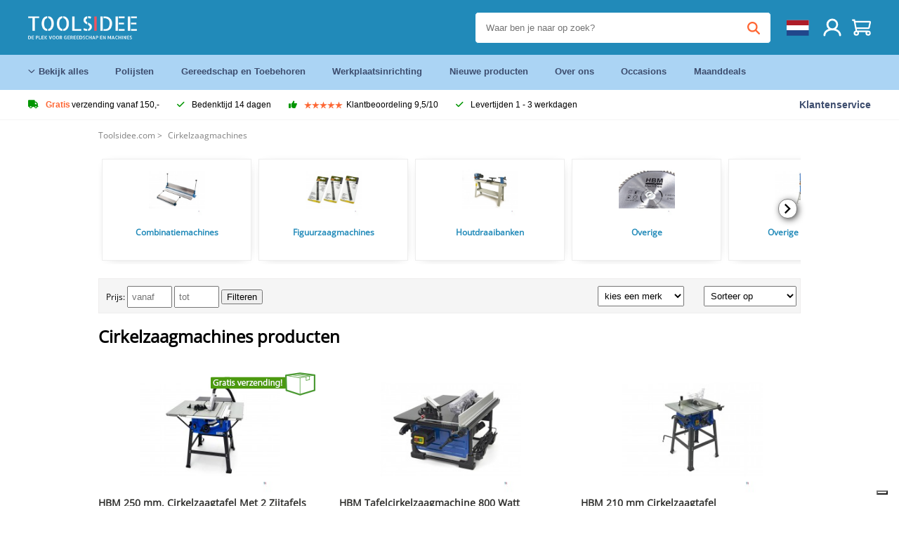

--- FILE ---
content_type: text/html; charset=UTF-8
request_url: https://toolsidee.com/cirkelzaagmachines_C592_.html
body_size: 30073
content:
<!DOCTYPE html>
<html lang="nl"><head>
	<!-- Server Side Tracking by Taggrs.io -->
	<script>(function(w,d,s,l,i){w[l]=w[l]||[];w[l].push({'gtm.start':new Date().getTime(),event:'gtm.js'});var f=d.getElementsByTagName(s)[0],j=d.createElement(s),dl=l!='dataLayer'?'&l='+l:'';j.async=true;j.src='https://sst.toolsidee.com/gtm.js?id='+i+dl;f.parentNode.insertBefore(j,f);})(window,document,'script','dataLayer','GTM-T72PCN5');</script>
	<!-- End Server Side Tracking by Taggrs.io -->		<meta http-equiv="content-type" content="text/html; charset=ISO-8859-1">
		<meta name="msvalidate.01" content="8B79E8F3F19F614C1AC90963E1431E4F" />
	<meta name="viewport" content="width=device-width, initial-scale=1.0, maximum-scale=1.0, minimum-scale=1.0"/>
	<meta name="theme-color" content="#218ab9">
 	<link rel="icon" type="image/vnd.microsoft.icon" href="/img/favicon.ico">
  	<link rel="shortcut icon" type="image/x-icon" href="/img/favicon.ico">
  	<meta name="viewport" content="width=device-width, initial-scale=1.0" />
<style>
	 /* cyrillic-ext */
	 @font-face {
	   font-family: 'Open Sans';
	   font-style: normal;
	   font-weight: 400;
	   font-stretch: 100%;
	   src: url(/fonts/memSYaGs126MiZpBA-UvWbX2vVnXBbObj2OVZyOOSr4dVJWUgsjZ0B4taVIGxA.woff2) format('woff2');
	   unicode-range: U+0460-052F, U+1C80-1C88, U+20B4, U+2DE0-2DFF, U+A640-A69F, U+FE2E-FE2F;
	   font-display: swap;
	 }
	 /* cyrillic */
	 @font-face {
	   font-family: 'Open Sans';
	   font-style: normal;
	   font-weight: 400;
	   font-stretch: 100%;
	   src: url(/fonts/memSYaGs126MiZpBA-UvWbX2vVnXBbObj2OVZyOOSr4dVJWUgsjZ0B4kaVIGxA.woff2) format('woff2');
	   unicode-range: U+0301, U+0400-045F, U+0490-0491, U+04B0-04B1, U+2116;
	   font-display: swap;
	 }
	 /* greek-ext */
	 @font-face {
	   font-family: 'Open Sans';
	   font-style: normal;
	   font-weight: 400;
	   font-stretch: 100%;
	   src: url(/fonts/memSYaGs126MiZpBA-UvWbX2vVnXBbObj2OVZyOOSr4dVJWUgsjZ0B4saVIGxA.woff2) format('woff2');
	   unicode-range: U+1F00-1FFF;
	   font-display: swap;
	 }
	 /* greek */
	 @font-face {
	   font-family: 'Open Sans';
	   font-style: normal;
	   font-weight: 400;
	   font-stretch: 100%;
	   src: url(/fonts/memSYaGs126MiZpBA-UvWbX2vVnXBbObj2OVZyOOSr4dVJWUgsjZ0B4jaVIGxA.woff2) format('woff2');
	   unicode-range: U+0370-03FF;
	   font-display: swap;
	 }
	 /* hebrew */
	 @font-face {
	   font-family: 'Open Sans';
	   font-style: normal;
	   font-weight: 400;
	   font-stretch: 100%;
	   src: url(/fonts/memSYaGs126MiZpBA-UvWbX2vVnXBbObj2OVZyOOSr4dVJWUgsjZ0B4iaVIGxA.woff2) format('woff2');
	   unicode-range: U+0590-05FF, U+200C-2010, U+20AA, U+25CC, U+FB1D-FB4F;
	   font-display: swap;
	 }
	 /* vietnamese */
	 @font-face {
	   font-family: 'Open Sans';
	   font-style: normal;
	   font-weight: 400;
	   font-stretch: 100%;
	   src: url(/fonts/memSYaGs126MiZpBA-UvWbX2vVnXBbObj2OVZyOOSr4dVJWUgsjZ0B4vaVIGxA.woff2) format('woff2');
	   unicode-range: U+0102-0103, U+0110-0111, U+0128-0129, U+0168-0169, U+01A0-01A1, U+01AF-01B0, U+0300-0301, U+0303-0304, U+0308-0309, U+0323, U+0329, U+1EA0-1EF9, U+20AB;
	   font-display: swap;
	 }
	 /* latin-ext */
	 @font-face {
	   font-family: 'Open Sans';
	   font-style: normal;
	   font-weight: 400;
	   font-stretch: 100%;
	   src: url(/fonts/memSYaGs126MiZpBA-UvWbX2vVnXBbObj2OVZyOOSr4dVJWUgsjZ0B4uaVIGxA.woff2) format('woff2');
	   unicode-range: U+0100-02AF, U+0304, U+0308, U+0329, U+1E00-1E9F, U+1EF2-1EFF, U+2020, U+20A0-20AB, U+20AD-20CF, U+2113, U+2C60-2C7F, U+A720-A7FF;
	   font-display: swap;
	 }
	 /* latin */
	 @font-face {
	   font-family: 'Open Sans';
	   font-style: normal;
	   font-weight: 400;
	   font-stretch: 100%;
	   src: url(/fonts/memSYaGs126MiZpBA-UvWbX2vVnXBbObj2OVZyOOSr4dVJWUgsjZ0B4gaVI.woff2) format('woff2');
	   unicode-range: U+0000-00FF, U+0131, U+0152-0153, U+02BB-02BC, U+02C6, U+02DA, U+02DC, U+0304, U+0308, U+0329, U+2000-206F, U+2074, U+20AC, U+2122, U+2191, U+2193, U+2212, U+2215, U+FEFF, U+FFFD;
	   font-display: swap;
	 }

	 </style>
	<link rel="stylesheet" href="/css/stylesheet.css?ver=265" type="text/css" />
	<link rel="stylesheet" href="/css/mobile_css.css?ver=243" type="text/css" />

	<style>
	.products .product .add_to_cart_info
	{
		background:url('/img/koop_nu_knop_info.png') no-repeat;	}

	.products .product .add_to_cart_info:hover
	{
		background:url('/img/koop_nu_knop_info-hover.png') no-repeat;	}

	.add_to_cart_big
	{
		background:url(/img/koop_nu_groot.png) no-repeat;	}

	.add_to_cart_big:hover
	{
		background:url(/img/koop_nu_groot_hover.png) no-repeat;	}
</style>

	<style>
	@media only screen and (max-width: 360px)
	{
		.h1_afrekenen
		{
			font-size: 16px !important;
		}
	}
	</style>

<title>Cirkelzaagmachines - toolsidee.com</title>
<META NAME="KEYWORDS" CONTENT="">
<META NAME="DESCRIPTION" CONTENT="Cirkelzaagmachines producten bij toolsidee.com. Bekijk nu alle producten van Cirkelzaagmachines. Bestel veilig en snel.">
<meta property="og:title" content="" />
<meta property="og:site_name" content="https://toolsidee.com" />

<meta property="og:description" content="Cirkelzaagmachines producten bij toolsidee.com. Bekijk nu alle producten van Cirkelzaagmachines. Bestel veilig en snel." />

<link rel="canonical" href="https://toolsidee.com/cirkelzaagmachines_C592_.html">
<link rel="alternate" href="https://toolsidee.com/cirkelzaagmachines_C592_.html" hreflang="nl">
<link rel="alternate" href="https://toolsidee.de/_C592_.html" hreflang="de">
<link rel="alternate" href="https://toolsidee.fr/scies-circulaires_C592_.html" hreflang="fr">
<link rel="alternate" href="https://toolsidee.es/sierras-circulares_C592_.html" hreflang="es">
<link rel="alternate" href="https://toolsidee.co.uk/circular-saws_C592_.html" hreflang="en-gb">
<link rel="alternate" href="https://toolsidee.it/seghe-circolari_C592_.html" hreflang="it">
<link rel="alternate" href="https://toolsidee.net/sirkelsager_C592_.html" hreflang="nb">
<link rel="alternate" href="https://verktygide.se/_C592_.html" hreflang="sv">
<link rel="alternate" href="https://toolsidee.dk/rundsave_C592_.html" hreflang="da">
<link rel="alternate" href="https://toolsidee.ie/circular-saws_C592_.html" hreflang="en-ie">
<link rel="alternate" href="https://toolsidee.fi/pyorosahat_C592_.html" hreflang="fi">
<link rel="alternate" href="https://toolsidee.ie/circular-saws_C592_.html" hreflang="x-default">

<script src="https://ajax.googleapis.com/ajax/libs/jquery/3.7.1/jquery.min.js"></script>
<link rel="stylesheet" href="/css/jquery-fancybox.min.css?ver=4" />
<script src="/js/jquery-fancyboxjs.js"></script>
<script>
$(document).ready(function(){
    $(".logo_shopping_cart").click(function(){
        $(".hidden_content_shop").toggle();
    });
     $("#ajax_change_shopping_cart_ex").click(function(){
        $(".hidden_content_shop").toggle();
    });

     $("#passwd_vergeten_link").click(function(){
        $("#passwd_vergeten_div").toggle();
    });

     $("#passwd_vergeten_link").click(function(){
        $(".ideal_container").toggle();
    });

     $(".gekozen_lang").click(function(){
        $(".language_selector_div").toggle();
    });

     $("#afhaallocatie_b").click(function(){
        $(".afhaal_locatie_div").show();
    });

     $("#afhaallocatie_not").click(function(){
        $(".afhaal_locatie_div").hide();
    });



     $("#business_div").click(function(){
        $(".business_fields").show();
    });

     $("#parti_div").click(function(){
        $(".business_fields").hide();
    });

      $(".container").click(function(){
         $("#search-result-container").hide();
    });


     $("#adres_ander").click(function(){
        $(".ander_adres_fields").show();
    });

      $("#adres_eig").click(function(){
         $(".ander_adres_fields").hide();
    });

	$(".fullwidth_page").click(function(){
		$(".hidden_content_shop").hide();
		$(".language_selector_div").hide();
	});

	$(".extra_div_header").click(function(){
		$(".language_selector_div").hide();
	});
});

$(document).ready(function() {
    var some_id = $('#wachtwoord_v_1');
    some_id.prop('type', 'text');
    some_id.removeAttr('autocomplete');
});

$(document).ready(function() {
    var some_id = $('#wachtwoord_v_2');
    some_id.prop('type', 'text');
    some_id.removeAttr('autocomplete');
});

</script>
<script type="text/javascript">
	var _iub = _iub || [];
	_iub.csConfiguration = {"askConsentAtCookiePolicyUpdate":true,"enableFadp":true,"enableLgpd":true,"enableUspr":true,"fadpApplies":true,"floatingPreferencesButtonDisplay":"bottom-right","lang":"nl","perPurposeConsent":true,"siteId":3486564,"usprApplies":true,"whitelabel":false,"cookiePolicyId":72386127,"i18n":{"nl":{"banner":{"title":"Wij gebruiken cookies","dynamic":{"body":"Wij maken gebruik van cookies en andere tracking-technologie�n om uw surfervaring op onze website te verbeteren, om gepersonaliseerde inhoud en advertenties te tonen, om ons websiteverkeer te analyseren en om te begrijpen waar onze bezoekers vandaan komen."}}}},"cookiePolicyUrl":"https://toolsidee.com/pagina/privacy-verklaring/11","privacyPolicyUrl":"https://toolsidee.com/pagina/privacy-verklaring/11","privacyPolicyNoticeAtCollectionUrl":"https://toolsidee.com/pagina/privacy-verklaring/11", "banner":{ "acceptButtonCaptionColor":"#FFFFFF","acceptButtonColor":"#0073CE","acceptButtonDisplay":true,"backgroundColor":"#FFFFFF","backgroundOverlay":true,"closeButtonDisplay":false,"customizeButtonCaptionColor":"#4D4D4D","customizeButtonColor":"#DADADA","customizeButtonDisplay":true,"explicitWithdrawal":true,"listPurposes":true,"rejectButtonCaptionColor":"#FFFFFF","rejectButtonColor":"#0073CE","rejectButtonDisplay":true,"textColor":"#000000" },"googleConsentMode": "template", "emitGtmEvents":true};
	</script>
	<script type="text/javascript" src="https://cs.iubenda.com/autoblocking/3486564.js"></script>
	<script type="text/javascript" src="//cdn.iubenda.com/cs/gpp/stub.js"></script>
	<script type="text/javascript" src="//cdn.iubenda.com/cs/iubenda_cs.js" charset="UTF-8" async></script><!-- Global site tag (gtag.js) - Google Ads: 940205312 -->
<!-- uitgezet door Taggrs <script async src="https://www.googletagmanager.com/gtag/js?id=AW-940205312"></script>-->
<script>
  window.dataLayer = window.dataLayer || [];
  function gtag(){dataLayer.push(arguments);}
  gtag('js', new Date());

  gtag('config', 'AW-940205312');
</script>

<script type="application/ld+json">
{
    "@context": "http://schema.org",
    "@id": "https://toolsidee.com/#Organization",
    "@type": "Organization",
    "name": "Toolsidee",
    "sameAs": "https://www.kiyoh.com/reviews/1051181/toolsidee_nl"
            ,"aggregateRating": {
            "@type": "AggregateRating",
            "bestRating": "10",
            "worstRating": "1",
            "ratingValue": "8.2",
            "reviewCount": "1818",
            "url":"https://www.kiyoh.com/reviews/1051181/toolsidee_nl"
        }
    }
</script>
		<meta name="robots" content="index,follow" />
	
	

<style>
.back-to-top {
	position: fixed;
	bottom: 80px;
	right: 10px;
	width: 64px;
	height: 64px;
	z-index: 9999;
	cursor: pointer;
	text-decoration: none;
	transition: opacity 0.2s ease-out;
	background-image: url(/images/top.png);
	display:none;
}
.back-to-top:hover{
	opacity: 0.7;
}

</style>

<style>
.blackfriday_marker
{
	display:none;
}


.blackfriday_marker.mob_marker_friday, .product .blackfriday_timer_prod
{
	display:none;
}


.product_afbeelding_area_mob .blackfriday_timer_prod.product_info_page
{
	z-index: 10;
	top: 280px;
	left: 10px;
}

</style>

<style>
.sa_title
{
	overflow: hidden;
	text-overflow: ellipsis;
	-webkit-line-clamp: 2;
	display: -webkit-box;
	-webkit-box-orient: vertical;
}

.close_b_mob_s
{
	display:none;
}

</style>
</head>

<style>
.sa_title
{
	overflow: hidden;
	text-overflow: ellipsis;
	-webkit-line-clamp: 2;
	display: -webkit-box;
	-webkit-box-orient: vertical;
}

.close_b_mob_s
{
	display:none;
}

</style>
<link rel="stylesheet" href="/css/header_css_new.css?ver=119" type="text/css" />
</head>
<body id="body_id" class="fixed_header_margin">

	<!-- Server Side Tracking by Taggrs.io (noscript) -->
	<noscript><iframe src="https://sst.toolsidee.com/ns.html?id=GTM-T72PCN5" height="0" width="0" style="display:none;visibility:hidden"></iframe></noscript>
	<!-- End Server Side Tracking by Taggrs.io (noscript) -->	<!-- begin header -->
	<header id="header-wrap" class="new_css fixed_header">

		<div class="header-top-block o_m_i">
			<div class="container_header d-flex justify-between">
				<div class="m-toggle">
				  <div class="bar1"></div>
				  <div class="bar2"></div>
				  <div class="bar3"></div>
				</div>
				<div class="logo_header"><a href="/"><img alt="" src="/img/logo.png" /></a></div>
				<div class="right-panel">
					<div class="inner d-flex align-center">
						<div class="webshop-panel d-flex ">
							<img src="/images/webshop-keurmerk2.png" class="keurmerk_desk" style="cursor:pointer;" onclick="window.open('https://www.keurmerk.info/nl/consumenten/webwinkel/?key=12463', '_blank');" alt="">							<div class="rating d-flex align-center">
																<div id="trustpilot_top_header">
									<!-- TrustBox widget - Micro Star -->
<div class="trustpilot-widget trustpilot_markerings_desk" data-locale="nl-NL" data-template-id="5419b732fbfb950b10de65e5" data-businessunit-id="63986a4ab79e39e3f87790ad" data-style-height="24px" data-style-width="100%" data-theme="dark">
  <a href="https://nl.trustpilot.com/review/toolsidee.com" target="_blank" rel="noopener">Trustpilot</a>
</div>
<!-- End TrustBox widget -->								</div>
															</div>
						</div>

						<div class="search">
							<form id="live-search" action="/zoeken/" class="styled" method="GET">
							     <input type="text" name="searchData" id="search-data" class="text-input search-data-live" id="filter1" placeholder="Waar ben je naar op zoek?" autocomplete="off" pattern=".{3,}" required />
							</form>
							<div class="search-results">
								<div class="search_result_inhoud">
									<div class="hits-container"></div>
								</div>
							</div>
						</div>
						<div class="language">
							<a><img src="/images/flag1.svg" class="lang_flag"></a>																																																																						
							<ul class="language-toggle">
																<li><a class="d-flex align-center" href="https://toolsidee.de/_C592_.html" hreflang="de"><img src="https://toolsidee.nl/img/l/6.jpg"> DE</a></li>								<li><a class="d-flex align-center" href="https://toolsidee.fr/scies-circulaires_C592_.html" hreflang="fr"><img src="https://toolsidee.nl/img/l/7.jpg"> FR</a></li>								<li><a class="d-flex align-center" href="https://toolsidee.ie/circular-saws_C592_.html" hreflang="en"><img src="https://toolsidee.com/img/ier_flag.jpg"> &euro; EN</a></li>								<li><a class="d-flex align-center" href="https://toolsidee.co.uk/circular-saws_C592_.html" hreflang="en"><img src="https://toolsidee.nl/img/l/8.jpg"> &#163; UK</a></li>								<li><a class="d-flex align-center" href="https://toolsidee.it/seghe-circolari_C592_.html" hreflang="it"><img src="https://toolsidee.nl/img/l/10.jpg"> IT</a></li>								<li><a class="d-flex align-center" href="https://toolsidee.net/sirkelsager_C592_.html" hreflang="nb"><img src="https://toolsidee.com/img/norwegian_flag.png"> NO</a></li>								<li><a class="d-flex align-center" href="https://toolsidee.es/sierras-circulares_C592_.html" hreflang="es"><img src="https://toolsidee.com/img/es_flag.png"> ES</a></li>								<li><a class="d-flex align-center" href="https://verktygide.se/_C592_.html" hreflang="sv"><img src="https://toolsidee.com/img/se_flag.png"> SE</a></li>								<li><a class="d-flex align-center" href="https://toolsidee.dk/rundsave_C592_.html" hreflang="da"><img src="https://toolsidee.com/img/dk_flag.png"> DA</a></li>								<li><a class="d-flex align-center" href="https://toolsidee.fi/pyorosahat_C592_.html" hreflang="fi"><img src="https://toolsidee.com/img/fi_flag.png"> FI</a></li>							</ul>
						</div>
						<div class="webshop d-hide">
							<a href="https://www.keurmerk.info/nl/consumenten/webwinkel/?key=12463" target="_blank"><img src="/images/icon5.png" alt=""></a>						</div>
						<div class="user">
							<a href="/registreren/"><img src="/images/user.svg" alt=""></a>
						</div>
						<div class="cart" id="shopping_cart_content">
								<a href="/winkelwagen/">
		<img src="/images/shopping-cart.svg" alt="">
	</a>

	<div class="addToCart-details">
		<h4>Winkelmandje</h4>
	</div>
<script>
$("#klarna_widget_but").click(function(){
  $('#klarna_widget_area_iframe').attr('src', '/pay_klarna_product_page.php');
  $("#klarna_widget_area").show();
});
</script>
						</div>
					</div>
				</div>
			</div>
		</div>

				<div class="header-bottom-block">
			<div class="container_header">
				<nav class="nav-block">
					<ul class="d-flex align-center">
						<li><a href="#" class="expand_menu_large" data-target="sub_menu_desk_top1"><i class="fa-regular fa-angle-down"></i>  Bekijk alles</a>
							<div class="sub-menu">
								<div class="container_header">

								</div>
							</div>
						</li>
						<li><a href="/polijsten_C39_.html" class="o_m_i big_menu_item" data-item="2">Polijsten</a><div id="cont_item2_big_menu" class="sub-menu columns-3"></li>
						<li><a href="/gereedschap-en-toebehoren_C25_.html" class="o_m_i big_menu_item" data-item="3">Gereedschap en Toebehoren</a><div id="cont_item3_big_menu" class="sub-menu columns-3"></div></li>
						<li><a href="/werkplaatsinrichting_C48_.html" class="o_m_i big_menu_item" data-item="5">Werkplaatsinrichting</a><div id="cont_item5_big_menu" class="sub-menu columns-3"></div></li>
						<li><a href="/nieuwe-producten/" class="o_m_i">Nieuwe producten</a></li>
						<li><a href="#" class="o_m_i">Over ons</a>
							<div class="sub-menu columns-3">
								<div class="container_header">
									<div class="menu bbmenu smallmenu d-flex">
									<ul>
											<li><a href="/nieuwe-producten/"><i class="fa-solid fa-angle-right"></i>Nieuwe producten</a></li>
											<li><a href="/one-day-deals/"><i class="fa-solid fa-angle-right"></i>Maanddeals</a></li>
											<li><a href="/occasions_C562_.html"><i class="fa-solid fa-angle-right"></i>Occasions</a></li>
											<li><a href="/inloggen/"><i class="fa-solid fa-angle-right"></i>Inloggen</a></li>
											<li><a href="/inloggen/"><i class="fa-solid fa-angle-right"></i>Registreren</a></li>
									</ul>
									<ul>
											<li><a href="/pagina/betalen/5"><i class="fa-solid fa-angle-right"></i>Betalen</a></li>
											<li><a href="/pagina/over-ons/4"><i class="fa-solid fa-angle-right"></i>Over ons</a></li>
											<li><a href="/pagina/verzendkosten/6"><i class="fa-solid fa-angle-right"></i>Verzendkosten</a></li>
											<li><a href="/pagina/btw-vrij-leveren/10"><i class="fa-solid fa-angle-right"></i>BTW-vrij leveren</a></li>
											<li><a href="/pakket-volgen/"><i class="fa-solid fa-angle-right"></i>Pakket volgen</a></li>
									</ul>
									<ul>
											<li><a href="/winkelwagen/"><i class="fa-solid fa-angle-right"></i>Winkelwagen</a></li>
											<li><a href="/pagina/contact-opnemen/9"><i class="fa-solid fa-angle-right"></i>Contact opnemen</a></li>
											<li><a href="/pagina/algemene-voorwaarden/3"><i class="fa-solid fa-angle-right"></i>Algemene voorwaarden</a></li>
											<li><a href="/pagina/privacy-verklaring/11"><i class="fa-solid fa-angle-right"></i>Privacy verklaring</a></li>
											<li><a href="/pagina/impressum/17"><i class="fa-solid fa-angle-right"></i>Impressum</a></li>
									</ul>
									</div>
								</div>
							</div>
						</li>
						<li><a href="/occasions_C562_.html" class="o_m_i">Occasions</a></li>
						<li class="small_m_item_dis"><a href="/one-day-deals/" class="o_m_i">Maanddeals</a></li>
												<li>
						</li>
					</ul>
				</nav>
									<div class="search d-hide o_m_i">
					<form id="live-search" action="/zoeken/" class="styled" method="GET">
					     <input type="text" class="text-input search-data-live" name="searchData" id="filter3" placeholder="Waar ben je naar op zoek?" autocomplete="off" />
					</form>

					<div class="search-details " id="hits-container_header3" style="display:none;">
					</div>

				</div>
			</div>
		</div>

		<div class="sub_desk_menu_top hidden_subber_desk" id="sub_menu_desk_top1">
		</div>

		<div class="usp-block ">
			<div class="container_header d-flex justify-between align-center">
				<ul class="d-flex align-center ">
					<li><a class="d-flex align-center"><i class="fa-solid fa-truck"></i> <strong>Gratis</strong> verzending vanaf 150,-</a> </li>
					<li><a class="d-flex align-center"><i class="fa-solid fa-check"></i> Bedenktijd 14 dagen</a> </li>
					<li><a class="d-flex align-center"><i class="fa-solid fa-thumbs-up"></i><ul class="d-flex align-center">
						<li><img src="/images/star-orange.svg"> </li>
						<li><img src="/images/star-orange.svg"> </li>
						<li><img src="/images/star-orange.svg"> </li>
						<li><img src="/images/star-orange.svg"> </li>
						<li><img src="/images/star-orange.svg"> </li>
					</ul> Klantbeoordeling 9,5/10 </a> </li>
					<li><a class="d-flex align-center"><i class="fa-solid fa-check"></i>Levertijden  1 - 3 werkdagen</a> </li>
				</ul>
				<a href="/pagina/contact-opnemen/9" class="klantservice">Klantenservice</a>


				<div class="rating d-hide d-flex align-center ">
					<span>Uitstekend</span>
										<ul class="d-flex align-center">
						<li><a href="https://nl-be.trustpilot.com/review/toolsidee.nl" target="_blank"><img src="/images/star.svg" alt=""></a></li>
						<li><a href="https://nl-be.trustpilot.com/review/toolsidee.nl" target="_blank"><img src="/images/star.svg" alt=""></a></li>
						<li><a href="https://nl-be.trustpilot.com/review/toolsidee.nl" target="_blank"><img src="/images/star.svg" alt=""></a></li>
						<li><a href="https://nl-be.trustpilot.com/review/toolsidee.nl" target="_blank"><img src="/images/star.svg" alt=""></a></li>
						<li><a href="https://nl-be.trustpilot.com/review/toolsidee.nl" target="_blank"><img src="/images/star.svg" alt=""></a></li>
					</ul>
					<span><a href="https://nl-be.trustpilot.com/review/toolsidee.nl" target="_blank"><img src="/images/trustpilot-logo2.svg"></a></span>				</div>

			</div>
		</div>

		<div class="m-menu-toggle">
			<div class="top d-flex align-center justify-between">
				<span><img alt="" src="/img/logo.png" width="120" /></span>
				<div class="cross"><i class="fa-solid fa-xmark"></i></div>
							</div>
			<div class="header-bottom-block">
				<div class="container_header">
					<div class="search d-hide">
						<form id="live-search" action="/zoeken/" class="styled" method="GET">
						     <input type="text" class="text-input search-data-live" name="searchData" id="filter2" placeholder="Waar ben je naar op zoek?" autocomplete="off" />
						</form>

						<div class="search-details " id="hits-container_header2" style="display:none;">
						</div>

					</div>
				</div>
			</div>

			<div class="m-navigation" id="m-navigation">
			</div>
		</div>

	</header>
	<!-- finish header -->

	<div class="search_balk" id="mob_search_balk_use" style="box-sizing: border-box;">
		<div class="search_balk_content" style="box-sizing: border-box;">
			<div class="search_max_w_div" style="height: 100%; box-sizing: border-box;">

			<form action="/zoeken/" method="GET" style="display:none;" id="search_full_width_mob">
				<input type="text" pattern=".{3,}" required name="searchData" class="search-data-live" value placeholder="Waar ben je naar op zoek?" autocomplete="off">
				<button data-trackclickevent="Search without suggestion, Click" type="submit"></button>
				<a href="#" id="close_button_search" class="close_b_mob_s"><img src="/img/close_s_button_m2.png"></a>
			</form>
				<div class="search-results" style="box-sizing: border-box;">
					<div class="search_result_inhoud" style="box-sizing: border-box;">
						<div class="hits-container" style="box-sizing: border-box;"></div>
					</div>
				</div>
			</div>
		</div>
	</div>


		<div id="klarna_widget_area"><div class="iframe_content_klarna">
	<iframe src="about:blank" id="klarna_widget_area_iframe" frameborder="0"></iframe><a href="#" id="close_klarna">X sluiten</a></div></div>
		<div id="btw_widget_area"><div class="iframe_content_btw">
	<iframe src="about:blank" id="btw_widget_iframe" frameborder="0"></iframe><a href="#" id="close_btw">sluiten</a></div></div>


		<div id="main_website_div" class="fullwidth_page min-height-wi-sideba">
		<div class="container">
			<div class="sidebar">
				<div class="inhoud_sidebar">
<ul class="head_categories"><li class="menu_item_in_cat"><a href="/registreren/">Registreren</a></li><li class="menu_item_in_cat"><a href="/inloggen/">Inloggen</a></li><li class="menu_item_in_cat"><a href="/pagina/over-ons/4">Over ons</a></li><li class="menu_item_in_cat"><a href="/winkelwagen/">Winkelwagen</a></li><li class="menu_item_in_cat"><a href="/pagina/verzendkosten/6">Verzendkosten</a></li><li class="menu_item_in_cat"><a href="/pagina/klantenservice/7">Klantenservice</a></li><li class="menu_item_in_cat"><a href="/nieuwe-producten/">Nieuwe producten</a></li><li class="menu_item_in_cat"><a href="/beoordelingen/">Beoordelingen</a></li><li class="menu_item_in_cat"><a href="/pakket-volgen/">Pakket volgen</a></li><li class="menu_item_in_cat"><a href="/pagina/contact-opnemen/9">Contact opnemen</a></li><li class="menu_item_in_cat">&nbsp;</li><li class="cat_head_strong"><strong>Categorieën</strong></li><li class="menu_itemfg "><a href="/airbrush_C12_.html">Airbrush</a>
				<ul class="submenu_column_1">
						<li><a href="/airbrush-compressoren_C49_.html" title="Airbrush Compressoren" alt="Airbrush Compressoren">Airbrush Compressoren</a></li><li><a href="/airbrush-pistolen_C50_.html" title="Airbrush Pistolen" alt="Airbrush Pistolen">Airbrush Pistolen</a></li><li><a href="/airbrush-spuitcabines_C51_.html" title="Airbrush Spuitcabines" alt="Airbrush Spuitcabines">Airbrush Spuitcabines</a></li><li><a href="/airbrush-toebehoren_C52_.html" title="Airbrush Toebehoren" alt="Airbrush Toebehoren">Airbrush Toebehoren</a></li>
					</ul></li><li class="menu_itemfg "><a href="/airco-s-amp-ventilatoren_C554_.html">Airco's & ventilatoren</a>
				<ul class="submenu_column_1">
						<li><a href="/airco-s_C561_.html" title="Airco's" alt="Airco's">Airco's</a></li><li><a href="/ventilatoren_C575_.html" title="ventilatoren" alt="ventilatoren">ventilatoren</a></li>
					</ul></li><li class="menu_itemfg "><a href="/bevestigingsmateriaal-en-ankerwerk_C610_.html">Bevestigingsmateriaal en ankerwerk</a>
				<ul class="submenu_column_1">
						<li><a href="/schroeven_C611_.html" title="Schroeven" alt="Schroeven">Schroeven</a></li>
					</ul></li><li class="menu_itemfg "><a href="/buiten-en-tuin_C556_.html">Buiten en tuin</a>
				<ul class="submenu_column_1">
						<li><a href="/bewatering_C570_.html" title="Bewatering" alt="Bewatering">Bewatering</a></li><li><a href="/bladblazers_C582_.html" title="Bladblazers" alt="Bladblazers">Bladblazers</a></li><li><a href="/freesmachines_C559_.html" title="Freesmachines" alt="Freesmachines">Freesmachines</a></li><li><a href="/grasmaaiers_C578_.html" title="Grasmaaiers" alt="Grasmaaiers">Grasmaaiers</a></li><li><a href="/haspels_C558_.html" title="Haspels" alt="Haspels">Haspels</a></li><li><a href="/houtklover_C583_.html" title="Houtklover" alt="Houtklover">Houtklover</a></li><li><a href="/tuingereedschap_C557_.html" title="Tuingereedschap" alt="Tuingereedschap">Tuingereedschap</a></li>
					</ul></li><li class="menu_itemfg "><a href="/compressoren_C18_.html">Compressoren</a>
				<ul class="submenu_column_1">
						<li><a href="/benzine-aangedreven-compressoren_C95_.html" title="Benzine Aangedreven Compressoren" alt="Benzine Aangedreven Compressoren">Benzine Aangedreven Compressoren</a></li><li><a href="/direct-aangedreven-compressoren_C96_.html" title="Direct Aangedreven Compressoren" alt="Direct Aangedreven Compressoren">Direct Aangedreven Compressoren</a></li><li><a href="/geluidgedempte-zuiger-compressor_C98_.html" title="Geluidgedempte Zuiger Compressor" alt="Geluidgedempte Zuiger Compressor">Geluidgedempte Zuiger Compressor</a></li><li><a href="/low-noise-compressoren_C99_.html" title="Low Noise Compressoren" alt="Low Noise Compressoren">Low Noise Compressoren</a></li><li><a href="/luchtdrogers-voor-compressoren_C100_.html" title="Luchtdrogers voor Compressoren" alt="Luchtdrogers voor Compressoren">Luchtdrogers voor Compressoren</a></li><li><a href="/olieloze-compressoren_C101_.html" title="Olieloze Compressoren" alt="Olieloze Compressoren">Olieloze Compressoren</a></li><li><a href="/schroefcompressoren_C102_.html" title="Schroefcompressoren" alt="Schroefcompressoren">Schroefcompressoren</a></li><li><a href="/snaar-aangedreven-compressoren_C103_.html" title="Snaar Aangedreven Compressoren" alt="Snaar Aangedreven Compressoren">Snaar Aangedreven Compressoren</a></li>
					</ul></li><li class="menu_itemfg "><a href="/electrisch-gereedschap_C22_.html">Electrisch Gereedschap</a>
				<ul class="submenu_column_1">
						<li><a href="/dewalt_C614_.html" title="DeWalt" alt="DeWalt">DeWalt</a></li><li><a href="/drill-doctor_C104_.html" title="Drill Doctor" alt="Drill Doctor">Drill Doctor</a></li><li><a href="/graphite_C615_.html" title="Graphite" alt="Graphite">Graphite</a></li><li><a href="/hbm-electrisch-gereedschap_C107_.html" title="HBM Electrisch Gereedschap" alt="HBM Electrisch Gereedschap">HBM Electrisch Gereedschap</a></li><li><a href="/hikoki_C612_.html" title="Hikoki" alt="Hikoki">Hikoki</a></li><li><a href="/makita_C109_.html" title="Makita" alt="Makita">Makita</a></li><li><a href="/master_C518_.html" title="Master" alt="Master">Master</a></li><li><a href="/steinel_C517_.html" title="Steinel" alt="Steinel">Steinel</a></li>
					</ul></li><li class="menu_itemfg "><a href="/gereedschap-en-toebehoren_C25_.html">Gereedschap en Toebehoren</a>
				<ul class="submenu_column_5">
						<li><a href="/afsteekhouders_C113_.html" title="Afsteekhouders" alt="Afsteekhouders">Afsteekhouders</a></li><li><a href="/aluminium-opbergdoosjes_C114_.html" title="Aluminium Opbergdoosjes" alt="Aluminium Opbergdoosjes">Aluminium Opbergdoosjes</a></li><li><a href="/arbo-cs-beschermkappen_C555_.html" title="ARBO / CS Beschermkappen" alt="ARBO / CS Beschermkappen">ARBO / CS Beschermkappen</a></li><li><a href="/assortimentsdozen_C115_.html" title="Assortimentsdozen" alt="Assortimentsdozen">Assortimentsdozen</a></li><li><a href="/autogeen-las-en-hardsoldeertoestelen-en_C116_.html" title="Autogeen las en hardsoldeertoestelen en Soldeerbranders" alt="Autogeen las en hardsoldeertoestelen en Soldeerbranders">Autogeen las en hardsoldeertoestelen en Soldeerbranders</a></li><li><a href="/automatische-tafelvoedingen_C117_.html" title="Automatische Tafelvoedingen" alt="Automatische Tafelvoedingen">Automatische Tafelvoedingen</a></li><li><a href="/bandenlichters_C544_.html" title="bandenlichters" alt="bandenlichters">bandenlichters</a></li><li><a href="/bankschroeven-en-aambeelden_C118_.html" title="Bankschroeven en Aambeelden" alt="Bankschroeven en Aambeelden">Bankschroeven en Aambeelden</a></li><li><a href="/batterijen_C119_.html" title="Batterijen" alt="Batterijen">Batterijen</a></li><li><a href="/beitels-beitelsets-en-wisselplaten_C120_.html" title="Beitels, Beitelsets en wisselplaten" alt="Beitels, Beitelsets en wisselplaten">Beitels, Beitelsets en wisselplaten</a></li><li><a href="/bekleding-clip-sets_C121_.html" title="Bekleding Clip Sets" alt="Bekleding Clip Sets">Bekleding Clip Sets</a></li><li><a href="/bijlen_C542_.html" title="Bijlen" alt="Bijlen">Bijlen</a></li><li><a href="/bits-en-bitsets_C122_.html" title="Bits en Bitsets" alt="Bits en Bitsets">Bits en Bitsets</a></li><li><a href="/boorkoppen_C123_.html" title="Boorkoppen" alt="Boorkoppen">Boorkoppen</a></li><li><a href="/boormachines_C600_.html" title="Boormachines" alt="Boormachines">Boormachines</a></li><li><a href="/boren-borensets-en-borencassettes_C125_.html" title="Boren, Borensets en Borencassettes" alt="Boren, Borensets en Borencassettes">Boren, Borensets en Borencassettes</a></li><li><a href="/borenslijpmachines_C126_.html" title="Borenslijpmachines" alt="Borenslijpmachines">Borenslijpmachines</a></li><li><a href="/buissnijders-en-pijpsnijders_C127_.html" title="Buissnijders en Pijpsnijders" alt="Buissnijders en Pijpsnijders">Buissnijders en Pijpsnijders</a></li><li><a href="/decoupeerzaag-amp-toebehoren_C597_.html" title="Decoupeerzaag & toebehoren" alt="Decoupeerzaag & toebehoren">Decoupeerzaag & toebehoren</a></li><li><a href="/diamantgereedschappen_C128_.html" title="Diamantgereedschappen" alt="Diamantgereedschappen">Diamantgereedschappen</a></li><li><a href="/digitale-uitleessystemen_C129_.html" title="Digitale Uitleessystemen" alt="Digitale Uitleessystemen">Digitale Uitleessystemen</a></li><li><a href="/doeken_C548_.html" title="Doeken" alt="Doeken">Doeken</a></li><li><a href="/doppensets-ratels-en-steeksleutels_C130_.html" title="Doppensets, Ratels en Steeksleutels " alt="Doppensets, Ratels en Steeksleutels ">Doppensets, Ratels en Steeksleutels </a></li><li><a href="/dremel-toebehoren_C131_.html" title="Dremel Toebehoren" alt="Dremel Toebehoren">Dremel Toebehoren</a></li><li><a href="/frezen-en-frezensets_C132_.html" title="Frezen en Frezensets" alt="Frezen en Frezensets">Frezen en Frezensets</a></li><li><a href="/gatzagen-en-gatzagensets_C133_.html" title="Gatzagen en Gatzagensets" alt="Gatzagen en Gatzagensets">Gatzagen en Gatzagensets</a></li><li><a href="/gereedschap-inlays-voor-gereedschapswagens_C134_.html" title="Gereedschap Inlays voor gereedschapswagens" alt="Gereedschap Inlays voor gereedschapswagens">Gereedschap Inlays voor gereedschapswagens</a></li><li><a href="/gereedschapskoffer_C598_.html" title="Gereedschapskoffer " alt="Gereedschapskoffer ">Gereedschapskoffer </a></li><li><a href="/hamers_C136_.html" title="Hamers" alt="Hamers">Hamers</a></li><li><a href="/handzeep_C539_.html" title="Handzeep" alt="Handzeep">Handzeep</a></li><li><a href="/hangmotoren_C137_.html" title="Hangmotoren" alt="Hangmotoren">Hangmotoren</a></li><li><a href="/hbm-kabelbinders-tie-wraps_C138_.html" title="HBM Kabelbinders / Tie-wraps" alt="HBM Kabelbinders / Tie-wraps">HBM Kabelbinders / Tie-wraps</a></li><li><a href="/hbm-opbergsystemen_C139_.html" title="HBM Opbergsystemen" alt="HBM Opbergsystemen">HBM Opbergsystemen</a></li><li><a href="/hevelpomp_C545_.html" title="Hevelpomp" alt="Hevelpomp">Hevelpomp</a></li><li><a href="/holpijpsets_C141_.html" title="Holpijpsets" alt="Holpijpsets">Holpijpsets</a></li><li><a href="/hoonapparaten_C142_.html" title="Hoonapparaten" alt="Hoonapparaten">Hoonapparaten</a></li><li><a href="/inbussleutels-en-t-grepen_C143_.html" title="Inbussleutels en T-Grepen" alt="Inbussleutels en T-Grepen">Inbussleutels en T-Grepen</a></li><li><a href="/inspectiecamera-s-endoscoop_C144_.html" title="Inspectiecamera's / Endoscoop" alt="Inspectiecamera's / Endoscoop">Inspectiecamera's / Endoscoop</a></li><li><a href="/kartelapparaten_C145_.html" title="Kartelapparaten" alt="Kartelapparaten">Kartelapparaten</a></li><li><a href="/klauwplaten_C146_.html" title="Klauwplaten" alt="Klauwplaten">Klauwplaten</a></li><li><a href="/klepveer-gereedschap_C596_.html" title="klepveer gereedschap" alt="klepveer gereedschap">klepveer gereedschap</a></li><li><a href="/koelpompen-en-koelpompsets_C147_.html" title="Koelpompen en Koelpompsets" alt="Koelpompen en Koelpompsets">Koelpompen en Koelpompsets</a></li><li><a href="/koevoet_C537_.html" title="Koevoet" alt="Koevoet">Koevoet</a></li><li><a href="/kotterkoppen_C148_.html" title="Kotterkoppen" alt="Kotterkoppen">Kotterkoppen</a></li><li><a href="/lasdraad-lasstaven-en-elektroden_C149_.html" title="Lasdraad, Lasstaven en Elektroden" alt="Lasdraad, Lasstaven en Elektroden">Lasdraad, Lasstaven en Elektroden</a></li><li><a href="/lashandschoenen_C150_.html" title="Lashandschoenen" alt="Lashandschoenen">Lashandschoenen</a></li><li><a href="/lasmagneten_C151_.html" title="Lasmagneten" alt="Lasmagneten">Lasmagneten</a></li><li><a href="/lichaamsbescherming_C152_.html" title="Lichaamsbescherming" alt="Lichaamsbescherming">Lichaamsbescherming</a></li><li><a href="/lijmklemmen_C153_.html" title="Lijmklemmen" alt="Lijmklemmen">Lijmklemmen</a></li><li><a href="/lijmpistolen_C550_.html" title="Lijmpistolen" alt="Lijmpistolen">Lijmpistolen</a></li><li><a href="/loupe-gereedschappen_C154_.html" title="Loupe Gereedschappen" alt="Loupe Gereedschappen">Loupe Gereedschappen</a></li><li><a href="/machineklemmen-en-boorklemmen_C155_.html" title="Machineklemmen en Boorklemmen" alt="Machineklemmen en Boorklemmen">Machineklemmen en Boorklemmen</a></li><li><a href="/magneetgereedschappen_C156_.html" title="Magneetgereedschappen" alt="Magneetgereedschappen">Magneetgereedschappen</a></li><li><a href="/magneettafels-en-magneetblokken_C157_.html" title="Magneettafels en Magneetblokken" alt="Magneettafels en Magneetblokken">Magneettafels en Magneetblokken</a></li><li><a href="/markeerstiften_C574_.html" title="Markeerstiften" alt="Markeerstiften">Markeerstiften</a></li><li><a href="/meedraaiende-centers-en-vaste-centers_C158_.html" title="Meedraaiende Centers en Vaste Centers" alt="Meedraaiende Centers en Vaste Centers">Meedraaiende Centers en Vaste Centers</a></li><li><a href="/meenemers_C159_.html" title="Meenemers" alt="Meenemers">Meenemers</a></li><li><a href="/meetgereedschappen_C160_.html" title="Meetgereedschappen" alt="Meetgereedschappen">Meetgereedschappen</a></li><li><a href="/messen-en-scharen_C161_.html" title="Messen en Scharen" alt="Messen en Scharen">Messen en Scharen</a></li><li><a href="/messenset_C547_.html" title="Messenset" alt="Messenset">Messenset</a></li><li><a href="/metselgereedschap_C510_.html" title="Metselgereedschap" alt="Metselgereedschap">Metselgereedschap</a></li><li><a href="/moerensplijters_C162_.html" title="Moerensplijters" alt="Moerensplijters">Moerensplijters</a></li><li><a href="/moersleutels_C567_.html" title="Moersleutels" alt="Moersleutels">Moersleutels</a></li><li><a href="/momentsleutels-en-momentschroevendraaiers_C163_.html" title="Momentsleutels en Momentschroevendraaiers" alt="Momentsleutels en Momentschroevendraaiers">Momentsleutels en Momentschroevendraaiers</a></li><li><a href="/multitool_C164_.html" title="Multitool" alt="Multitool">Multitool</a></li><li><a href="/olie-en-smeermiddelen_C165_.html" title="Olie en Smeermiddelen" alt="Olie en Smeermiddelen">Olie en Smeermiddelen</a></li><li><a href="/oliefiltersleutels-en-oliefiltersleutelsets_C166_.html" title="Oliefiltersleutels en Oliefiltersleutelsets" alt="Oliefiltersleutels en Oliefiltersleutelsets">Oliefiltersleutels en Oliefiltersleutelsets</a></li><li><a href="/ontbramer_C543_.html" title="Ontbramer" alt="Ontbramer">Ontbramer</a></li><li><a href="/opspangereedschappen_C167_.html" title="Opspangereedschappen" alt="Opspangereedschappen">Opspangereedschappen</a></li><li><a href="/opsteek-freesdoorns-en-vlakfreeshouders_C168_.html" title="Opsteek Freesdoorns en Vlakfreeshouders" alt="Opsteek Freesdoorns en Vlakfreeshouders">Opsteek Freesdoorns en Vlakfreeshouders</a></li><li><a href="/opzetbekken-voor-in-de-bankschroef_C169_.html" title="Opzetbekken voor in de Bankschroef" alt="Opzetbekken voor in de Bankschroef">Opzetbekken voor in de Bankschroef</a></li><li><a href="/overige_C170_.html" title="Overige" alt="Overige">Overige</a></li><li><a href="/parallelsets_C171_.html" title="Parallelsets" alt="Parallelsets">Parallelsets</a></li><li><a href="/penuitdrijvers-doorslagen-drevels_C172_.html" title="Penuitdrijvers / Doorslagen / Drevels" alt="Penuitdrijvers / Doorslagen / Drevels">Penuitdrijvers / Doorslagen / Drevels</a></li><li><a href="/pincetten-en-moduleerhaken_C175_.html" title="Pincetten en Moduleerhaken" alt="Pincetten en Moduleerhaken">Pincetten en Moduleerhaken</a></li><li><a href="/popnageltangen-en-popnagels_C176_.html" title="Popnageltangen en Popnagels" alt="Popnageltangen en Popnagels">Popnageltangen en Popnagels</a></li><li><a href="/pullytrekkers-en-pullytrekkersets_C177_.html" title="Pullytrekkers en Pullytrekkersets" alt="Pullytrekkers en Pullytrekkersets">Pullytrekkers en Pullytrekkersets</a></li><li><a href="/roestoplosser_C553_.html" title="Roestoplosser" alt="Roestoplosser">Roestoplosser</a></li><li><a href="/rolmaten_C546_.html" title="Rolmaten" alt="Rolmaten">Rolmaten</a></li><li><a href="/ruimers-en-ruimersets_C178_.html" title="Ruimers en Ruimersets" alt="Ruimers en Ruimersets">Ruimers en Ruimersets</a></li><li><a href="/schroefdraad-reparatiesets_C179_.html" title="Schroefdraad Reparatiesets" alt="Schroefdraad Reparatiesets">Schroefdraad Reparatiesets</a></li><li><a href="/schroevendraaiers-en-schroevendraaiersets_C180_.html" title="Schroevendraaiers en Schroevendraaiersets" alt="Schroevendraaiers en Schroevendraaiersets">Schroevendraaiers en Schroevendraaiersets</a></li><li><a href="/snelwisselhouders_C181_.html" title="Snelwisselhouders" alt="Snelwisselhouders">Snelwisselhouders</a></li><li><a href="/snijmatten_C534_.html" title="Snijmatten" alt="Snijmatten">Snijmatten</a></li><li><a href="/snijplaathouders-en-wringijzers_C182_.html" title="Snijplaathouders en Wringijzers" alt="Snijplaathouders en Wringijzers">Snijplaathouders en Wringijzers</a></li><li><a href="/snijplaten-en-snijplatensets_C183_.html" title="Snijplaten en Snijplatensets" alt="Snijplaten en Snijplatensets">Snijplaten en Snijplatensets</a></li><li><a href="/spanbanden_C184_.html" title="Spanbanden" alt="Spanbanden">Spanbanden</a></li><li><a href="/spanbanden_C524_.html" title="Spanbanden" alt="Spanbanden">Spanbanden</a></li><li><a href="/spantangen-en-spantanghouders_C185_.html" title="Spantangen en Spantanghouders" alt="Spantangen en Spantanghouders">Spantangen en Spantanghouders</a></li><li><a href="/spiebaansteeksets_C186_.html" title="Spiebaansteeksets" alt="Spiebaansteeksets">Spiebaansteeksets</a></li><li><a href="/staalborstels_C535_.html" title="Staalborstels" alt="Staalborstels">Staalborstels</a></li><li><a href="/steeksleutels_C522_.html" title="Steeksleutels" alt="Steeksleutels">Steeksleutels</a></li><li><a href="/stekkers-en-stekkerdozen_C187_.html" title="Stekkers en Stekkerdozen" alt="Stekkers en Stekkerdozen">Stekkers en Stekkerdozen</a></li><li><a href="/supports-en-hoogtesupports_C188_.html" title="Supports en Hoogtesupports" alt="Supports en Hoogtesupports">Supports en Hoogtesupports</a></li><li><a href="/tangen-en-scharen_C189_.html" title="Tangen en Scharen" alt="Tangen en Scharen">Tangen en Scharen</a></li><li><a href="/tape_C536_.html" title="Tape" alt="Tape">Tape</a></li><li><a href="/tape_C601_.html" title="Tape" alt="Tape">Tape</a></li><li><a href="/tapkoppen-en-taphouders_C190_.html" title="Tapkoppen en Taphouders" alt="Tapkoppen en Taphouders">Tapkoppen en Taphouders</a></li><li><a href="/tappen-en-tappensets_C191_.html" title="Tappen en Tappensets" alt="Tappen en Tappensets">Tappen en Tappensets</a></li><li><a href="/tegelsnijders_C577_.html" title="Tegelsnijders" alt="Tegelsnijders">Tegelsnijders</a></li><li><a href="/v-blokken_C192_.html" title="V-Blokken" alt="V-Blokken">V-Blokken</a></li><li><a href="/verdeelapparaten-en-tegencenters_C193_.html" title="Verdeelapparaten en Tegencenters" alt="Verdeelapparaten en Tegencenters">Verdeelapparaten en Tegencenters</a></li><li><a href="/verfkrabber_C541_.html" title="Verfkrabber" alt="Verfkrabber">Verfkrabber</a></li><li><a href="/verlichting-en-lampen_C194_.html" title="Verlichting en Lampen" alt="Verlichting en Lampen">Verlichting en Lampen</a></li><li><a href="/verloophulzen_C195_.html" title="Verloophulzen" alt="Verloophulzen">Verloophulzen</a></li><li><a href="/vijlen-en-vijlensets_C196_.html" title="Vijlen en Vijlensets" alt="Vijlen en Vijlensets">Vijlen en Vijlensets</a></li><li><a href="/wd-40_C560_.html" title="WD 40" alt="WD 40">WD 40</a></li><li><a href="/wetstenen_C197_.html" title="Wetstenen" alt="Wetstenen">Wetstenen</a></li><li><a href="/wielen-en-zwenkwielen_C198_.html" title="Wielen en Zwenkwielen" alt="Wielen en Zwenkwielen">Wielen en Zwenkwielen</a></li><li><a href="/zaag_C540_.html" title="zaag" alt="zaag">zaag</a></li><li><a href="/zaagbladen-en-zaagbladensets_C140_.html" title="Zaagbladen en Zaagbladensets" alt="Zaagbladen en Zaagbladensets">Zaagbladen en Zaagbladensets</a></li><li><a href="/zijkniptang_C593_.html" title="Zijkniptang " alt="Zijkniptang ">Zijkniptang </a></li>
					</ul></li><li class="menu_itemfg "><a href="/gereedschapswagens_C26_.html">Gereedschapswagens</a>
				<ul class="submenu_column_2">
						<li><a href="/beta-gereedschapswagens_C199_.html" title="BETA Gereedschapswagens" alt="BETA Gereedschapswagens">BETA Gereedschapswagens</a></li><li><a href="/gereedschapskasten_C201_.html" title="Gereedschapskasten" alt="Gereedschapskasten">Gereedschapskasten</a></li><li><a href="/gereedschapskasten-opzetkasten_C202_.html" title="Gereedschapskasten / Opzetkasten" alt="Gereedschapskasten / Opzetkasten">Gereedschapskasten / Opzetkasten</a></li><li><a href="/gereedschapskoffers_C203_.html" title="Gereedschapskoffers" alt="Gereedschapskoffers">Gereedschapskoffers</a></li><li><a href="/gereedschapswagens-blauw_C204_.html" title="Gereedschapswagens BLAUW" alt="Gereedschapswagens BLAUW">Gereedschapswagens BLAUW</a></li><li><a href="/gereedschapswagens-rood_C205_.html" title="Gereedschapswagens ROOD" alt="Gereedschapswagens ROOD">Gereedschapswagens ROOD</a></li><li><a href="/gereedschapswagens-rvs_C206_.html" title="Gereedschapswagens RVS" alt="Gereedschapswagens RVS">Gereedschapswagens RVS</a></li><li><a href="/gereedschapswagens-zwart_C207_.html" title="Gereedschapswagens ZWART" alt="Gereedschapswagens ZWART">Gereedschapswagens ZWART</a></li><li><a href="/gevulde-gereedschapswagens_C208_.html" title="GEVULDE Gereedschapswagens" alt="GEVULDE Gereedschapswagens">GEVULDE Gereedschapswagens</a></li><li><a href="/haken-voor-gereedschapswanden_C209_.html" title="Haken voor gereedschapswanden" alt="Haken voor gereedschapswanden">Haken voor gereedschapswanden</a></li><li><a href="/inlays-voor-gereedschapswagens_C210_.html" title="Inlays voor Gereedschapswagens" alt="Inlays voor Gereedschapswagens">Inlays voor Gereedschapswagens</a></li><li><a href="/modulaire-werkplaats-systemen_C212_.html" title="Modulaire Werkplaats Systemen" alt="Modulaire Werkplaats Systemen">Modulaire Werkplaats Systemen</a></li><li><a href="/overige-gereedschapswagens_C213_.html" title="Overige Gereedschapswagens" alt="Overige Gereedschapswagens">Overige Gereedschapswagens</a></li>
					</ul></li><li class="menu_itemfg sel_cat"><a href="/houtbewerking_C29_.html">Houtbewerking</a>
				<ul class="submenu_column_2">
						<li><a href="/cirkelzaagmachines_C592_.html" title="Cirkelzaagmachines" alt="Cirkelzaagmachines">Cirkelzaagmachines</a></li><li><a href="/combinatiemachines_C523_.html" title="Combinatiemachines" alt="Combinatiemachines">Combinatiemachines</a></li><li><a href="/figuurzaagmachines_C219_.html" title="Figuurzaagmachines" alt="Figuurzaagmachines">Figuurzaagmachines</a></li><li><a href="/houtdraaibanken_C221_.html" title="Houtdraaibanken" alt="Houtdraaibanken">Houtdraaibanken</a></li><li><a href="/overige_C225_.html" title="Overige" alt="Overige">Overige</a></li><li><a href="/overige-machines_C508_.html" title="Overige machines" alt="Overige machines">Overige machines</a></li><li><a href="/radiaal-en-afkortzaagmachines_C226_.html" title="Radiaal en Afkortzaagmachines" alt="Radiaal en Afkortzaagmachines">Radiaal en Afkortzaagmachines</a></li><li><a href="/rollenbanen-en-rolbokken_C227_.html" title="Rollenbanen en Rolbokken" alt="Rollenbanen en Rolbokken">Rollenbanen en Rolbokken</a></li><li><a href="/schuurmachine_C516_.html" title="Schuurmachine" alt="Schuurmachine">Schuurmachine</a></li><li><a href="/stofafzuiginstallaties_C229_.html" title="Stofafzuiginstallaties" alt="Stofafzuiginstallaties">Stofafzuiginstallaties</a></li><li><a href="/vlak-en-vandiktebanken_C513_.html" title="Vlak en Vandiktebanken" alt="Vlak en Vandiktebanken">Vlak en Vandiktebanken</a></li>
					</ul></li><li class="menu_itemfg "><a href="/juweliersgereedschap_C30_.html">Juweliersgereedschap</a>
				<ul class="submenu_column_1">
						<li><a href="/bolponsenset_C538_.html" title="Bolponsenset" alt="Bolponsenset">Bolponsenset</a></li><li><a href="/ringstokken_C549_.html" title="Ringstokken" alt="Ringstokken">Ringstokken</a></li>
					</ul></li><li class="menu_itemfg "><a href="/kolomboormachines-en-magneetboormachines_C31_.html">Kolomboormachines en Magneetboormachines</a>
				<ul class="submenu_column_1">
						<li><a href="/arbo-ce-beschermkappen_C236_.html" title="ARBO / CE Beschermkappen" alt="ARBO / CE Beschermkappen">ARBO / CE Beschermkappen</a></li><li><a href="/hbm-kolomboormachines_C237_.html" title="HBM Kolomboormachines" alt="HBM Kolomboormachines">HBM Kolomboormachines</a></li><li><a href="/industriele-tandwiel-aangedreven-kolomboormachines_C238_.html" title="Industriële Tandwiel Aangedreven Kolomboormachines" alt="Industriële Tandwiel Aangedreven Kolomboormachines">Industriële Tandwiel Aangedreven Kolomboormachines</a></li><li><a href="/magneetboormachines_C239_.html" title="Magneetboormachines" alt="Magneetboormachines">Magneetboormachines</a></li>
					</ul></li><li class="menu_itemfg "><a href="/lassen-en-solderen_C32_.html">Lassen en Solderen</a>
				<ul class="submenu_column_2">
						<li><a href="/autogeen-las-en-hardsoldeertoestelen-en_C240_.html" title="Autogeen las en hardsoldeertoestelen en Soldeerbranders" alt="Autogeen las en hardsoldeertoestelen en Soldeerbranders">Autogeen las en hardsoldeertoestelen en Soldeerbranders</a></li><li><a href="/gascilinders-en-wegwerpflessen_C241_.html" title="Gascilinders en wegwerpflessen" alt="Gascilinders en wegwerpflessen">Gascilinders en wegwerpflessen</a></li><li><a href="/hbm-plasmasnijders_C243_.html" title="HBM Plasmasnijders" alt="HBM Plasmasnijders">HBM Plasmasnijders</a></li><li><a href="/hbm-lasapparaten_C242_.html" title="Lasapparaten" alt="Lasapparaten">Lasapparaten</a></li><li><a href="/lasdraad-lasstaven-en-elektroden_C244_.html" title="Lasdraad, Lasstaven en Elektroden" alt="Lasdraad, Lasstaven en Elektroden">Lasdraad, Lasstaven en Elektroden</a></li><li><a href="/lashandschoenen_C245_.html" title="Lashandschoenen" alt="Lashandschoenen">Lashandschoenen</a></li><li><a href="/lashelmen_C246_.html" title="Lashelmen" alt="Lashelmen">Lashelmen</a></li><li><a href="/lasklemmen_C247_.html" title="Lasklemmen" alt="Lasklemmen">Lasklemmen</a></li><li><a href="/lasmagneten_C248_.html" title="Lasmagneten" alt="Lasmagneten">Lasmagneten</a></li><li><a href="/laswagens_C249_.html" title="Laswagens" alt="Laswagens">Laswagens</a></li><li><a href="/losse-toortsen_C528_.html" title="Losse toortsen" alt="Losse toortsen">Losse toortsen</a></li><li><a href="/nederman-soldeer-en-lasdampafzuigers_C251_.html" title="Nederman Soldeer en Lasdampafzuigers" alt="Nederman Soldeer en Lasdampafzuigers">Nederman Soldeer en Lasdampafzuigers</a></li><li><a href="/overige_C252_.html" title="Overige" alt="Overige">Overige</a></li><li><a href="/rothenberger_C253_.html" title="ROTHENBERGER" alt="ROTHENBERGER">ROTHENBERGER</a></li><li><a href="/soldeer-en-toebehoren_C255_.html" title="Soldeer en toebehoren" alt="Soldeer en toebehoren">Soldeer en toebehoren</a></li><li><a href="/soldeerbouten_C256_.html" title="Soldeerbouten" alt="Soldeerbouten">Soldeerbouten</a></li><li><a href="/soldeerstations_C257_.html" title="Soldeerstations" alt="Soldeerstations">Soldeerstations</a></li><li><a href="/stanley-lasapparaten_C258_.html" title="Stanley Lasapparaten" alt="Stanley Lasapparaten">Stanley Lasapparaten</a></li><li><a href="/telwin-opladers-en-starters_C260_.html" title="Telwin Opladers en Starters" alt="Telwin Opladers en Starters">Telwin Opladers en Starters</a></li>
					</ul></li><li class="menu_itemfg "><a href="/luchtgereedschap_C33_.html">Luchtgereedschap</a>
				<ul class="submenu_column_2">
						<li><a href="/actieproducten-luchtgereedschap_C262_.html" title="Actieproducten Luchtgereedschap" alt="Actieproducten Luchtgereedschap">Actieproducten Luchtgereedschap</a></li><li><a href="/bandenpompen_C263_.html" title="Bandenpompen" alt="Bandenpompen">Bandenpompen</a></li><li><a href="/blaaspistolen_C264_.html" title="Blaaspistolen" alt="Blaaspistolen">Blaaspistolen</a></li><li><a href="/boormachines_C265_.html" title="Boormachines" alt="Boormachines">Boormachines</a></li><li><a href="/krachtdoppensets_C266_.html" title="Krachtdoppensets" alt="Krachtdoppensets">Krachtdoppensets</a></li><li><a href="/luchtslangen-en-luchthaspels_C267_.html" title="Luchtslangen en Luchthaspels" alt="Luchtslangen en Luchthaspels">Luchtslangen en Luchthaspels</a></li><li><a href="/overige_C268_.html" title="Overige" alt="Overige">Overige</a></li><li><a href="/overige-machines_C269_.html" title="Overige Machines" alt="Overige Machines">Overige Machines</a></li><li><a href="/popnageltangen_C270_.html" title="Popnageltangen" alt="Popnageltangen">Popnageltangen</a></li><li><a href="/reinigingspistolen-op-lucht_C271_.html" title="Reinigingspistolen op lucht" alt="Reinigingspistolen op lucht">Reinigingspistolen op lucht</a></li><li><a href="/roloc-opname-schuur-en-polijstschijven_C272_.html" title="Roloc Opname Schuur en polijstschijven" alt="Roloc Opname Schuur en polijstschijven">Roloc Opname Schuur en polijstschijven</a></li><li><a href="/schuurmachines_C273_.html" title="Schuurmachines" alt="Schuurmachines">Schuurmachines</a></li><li><a href="/slagmoersleutels-en-slagratels_C274_.html" title="Slagmoersleutels en Slagratels" alt="Slagmoersleutels en Slagratels">Slagmoersleutels en Slagratels</a></li><li><a href="/slijpmachines_C275_.html" title="Slijpmachines" alt="Slijpmachines">Slijpmachines</a></li><li><a href="/snelkoppelingen-en-insteeknippels_C276_.html" title="Snelkoppelingen en Insteeknippels" alt="Snelkoppelingen en Insteeknippels">Snelkoppelingen en Insteeknippels</a></li><li><a href="/stiftslijpers_C277_.html" title="Stiftslijpers" alt="Stiftslijpers">Stiftslijpers</a></li><li><a href="/tackers-en-combitackers_C278_.html" title="Tackers en Combitackers" alt="Tackers en Combitackers">Tackers en Combitackers</a></li><li><a href="/verfspuiten_C279_.html" title="Verfspuiten" alt="Verfspuiten">Verfspuiten</a></li><li><a href="/vochtafscheiders-en-olievernevelaars_C280_.html" title="Vochtafscheiders en Olievernevelaars" alt="Vochtafscheiders en Olievernevelaars">Vochtafscheiders en Olievernevelaars</a></li>
					</ul></li><li class="menu_itemfg "><a href="/merken_C500_.html">Merken</a>
				<ul class="submenu_column_2">
						<li><a href="/aok-professioneel-gereedschap_C13_.html" title="AOK Professioneel Gereedschap" alt="AOK Professioneel Gereedschap">AOK Professioneel Gereedschap</a></li><li><a href="/bahco_C15_.html" title="Bahco" alt="Bahco">Bahco</a></li><li><a href="/beta-gereedschap_C10_.html" title="Beta Gereedschap" alt="Beta Gereedschap">Beta Gereedschap</a></li><li><a href="/brockhaus-heuer-bankschroeven_C17_.html" title="Brockhaus Heuer Bankschroeven" alt="Brockhaus Heuer Bankschroeven">Brockhaus Heuer Bankschroeven</a></li><li><a href="/dasqua-professioneel-meetgereedschap_C19_.html" title="Dasqua Professioneel Meetgereedschap" alt="Dasqua Professioneel Meetgereedschap">Dasqua Professioneel Meetgereedschap</a></li><li><a href="/dreumex_C20_.html" title="Dreumex" alt="Dreumex">Dreumex</a></li><li><a href="/duracell_C21_.html" title="Duracell" alt="Duracell">Duracell</a></li><li><a href="/euroboor_C23_.html" title="Euroboor" alt="Euroboor">Euroboor</a></li><li><a href="/hazet_C27_.html" title="Hazet" alt="Hazet">Hazet</a></li><li><a href="/hegner_C28_.html" title="Hegner" alt="Hegner">Hegner</a></li><li><a href="/mannesmann_C34_.html" title="Mannesmann" alt="Mannesmann">Mannesmann</a></li><li><a href="/michelin_C36_.html" title="Michelin" alt="Michelin">Michelin</a></li><li><a href="/neo_C530_.html" title="Neo" alt="Neo">Neo</a></li><li><a href="/pica_C511_.html" title="Pica" alt="Pica">Pica</a></li><li><a href="/proxxon_C40_.html" title="Proxxon" alt="Proxxon">Proxxon</a></li><li><a href="/scheppach_C42_.html" title="Scheppach" alt="Scheppach">Scheppach</a></li><li><a href="/topex_C531_.html" title="Topex" alt="Topex">Topex</a></li><li><a href="/tormek_C45_.html" title="Tormek" alt="Tormek">Tormek</a></li>
					</ul></li><li class="menu_itemfg "><a href="/metaalbewerking_C35_.html">Metaalbewerking</a>
				<ul class="submenu_column_2">
						<li><a href="/afkortzaagmachines_C281_.html" title="Afkortzaagmachines" alt="Afkortzaagmachines">Afkortzaagmachines</a></li><li><a href="/borenslijpmachines_C282_.html" title="Borenslijpmachines" alt="Borenslijpmachines">Borenslijpmachines</a></li><li><a href="/kruistafels_C284_.html" title="Kruistafels" alt="Kruistafels">Kruistafels</a></li><li><a href="/metaaldraaibanken_C285_.html" title="Metaaldraaibanken" alt="Metaaldraaibanken">Metaaldraaibanken</a></li><li><a href="/metaalfreesmachines_C286_.html" title="Metaalfreesmachines" alt="Metaalfreesmachines">Metaalfreesmachines</a></li><li><a href="/metaallintzaagmachines_C287_.html" title="Metaallintzaagmachines" alt="Metaallintzaagmachines">Metaallintzaagmachines</a></li><li><a href="/schuurmachines_C288_.html" title="Schuurmachines" alt="Schuurmachines">Schuurmachines</a></li><li><a href="/slijpmachines_C289_.html" title="Slijpmachines" alt="Slijpmachines">Slijpmachines</a></li><li><a href="/toebehoren_C472_.html" title="Toebehoren" alt="Toebehoren">Toebehoren</a></li>
					</ul></li><li class="menu_itemfg "><a href="/motorheftafels_C37_.html">Motorheftafels</a>
				<ul class="submenu_column_1">
						<li><a href="/inrijwielklemmen_C301_.html" title="Inrijwielklemmen" alt="Inrijwielklemmen">Inrijwielklemmen</a></li><li><a href="/motorheftafels_C303_.html" title="Motorheftafels" alt="Motorheftafels">Motorheftafels</a></li><li><a href="/motormovers_C304_.html" title="Motormovers" alt="Motormovers">Motormovers</a></li><li><a href="/oprijplaten_C305_.html" title="Oprijplaten" alt="Oprijplaten">Oprijplaten</a></li><li><a href="/paddockstands_C306_.html" title="Paddockstands" alt="Paddockstands">Paddockstands</a></li><li><a href="/universele-motorliften_C307_.html" title="Universele Motorliften" alt="Universele Motorliften">Universele Motorliften</a></li><li><a href="/verrijdbare-werktafels_C308_.html" title="Verrijdbare Werktafels" alt="Verrijdbare Werktafels">Verrijdbare Werktafels</a></li>
					</ul></li><li class="menu_itemfg "><a href="/occasions_C562_.html">Occasions</a>
				</li><li class="menu_itemfg "><a href="/plaatbewerking_C38_.html">Plaatbewerking</a>
				<ul class="submenu_column_2">
						<li><a href="/combinatiemachines-walsen-zetten-en-knippen_C309_.html" title="Combinatiemachines Walsen, Zetten en Knippen" alt="Combinatiemachines Walsen, Zetten en Knippen">Combinatiemachines Walsen, Zetten en Knippen</a></li><li><a href="/engels-wielen_C310_.html" title="Engels Wielen" alt="Engels Wielen">Engels Wielen</a></li><li><a href="/handplaatscharen-en-voetknipscharen_C311_.html" title="Handplaatscharen en Voetknipscharen" alt="Handplaatscharen en Voetknipscharen">Handplaatscharen en Voetknipscharen</a></li><li><a href="/knabbelscharen_C312_.html" title="Knabbelscharen" alt="Knabbelscharen">Knabbelscharen</a></li><li><a href="/metaalbuigers_C313_.html" title="Metaalbuigers" alt="Metaalbuigers">Metaalbuigers</a></li><li><a href="/overige_C314_.html" title="Overige" alt="Overige">Overige</a></li><li><a href="/overige-machines_C315_.html" title="Overige Machines" alt="Overige Machines">Overige Machines</a></li><li><a href="/persen-en-uithoekpersen_C316_.html" title="Persen en Uithoekpersen" alt="Persen en Uithoekpersen">Persen en Uithoekpersen</a></li><li><a href="/pijpenbuigers_C317_.html" title="Pijpenbuigers" alt="Pijpenbuigers">Pijpenbuigers</a></li><li><a href="/plaatwalsen_C318_.html" title="Plaatwalsen" alt="Plaatwalsen">Plaatwalsen</a></li><li><a href="/pneumatische-hamers_C319_.html" title="Pneumatische Hamers" alt="Pneumatische Hamers">Pneumatische Hamers</a></li><li><a href="/strek-en-stuikmachines_C320_.html" title="Strek en Stuikmachines" alt="Strek en Stuikmachines">Strek en Stuikmachines</a></li><li><a href="/voor-en-felsmachines_C321_.html" title="Voor en Felsmachines" alt="Voor en Felsmachines">Voor en Felsmachines</a></li><li><a href="/zetbanken-en-vingerzetbanken_C322_.html" title="Zetbanken en Vingerzetbanken" alt="Zetbanken en Vingerzetbanken">Zetbanken en Vingerzetbanken</a></li>
					</ul></li><li class="menu_itemfg "><a href="/polijsten_C39_.html">Polijsten</a>
				<ul class="submenu_column_2">
						<li><a href="/borstels-voor-satineermachines_C323_.html" title="Borstels voor Satineermachines " alt="Borstels voor Satineermachines ">Borstels voor Satineermachines </a></li><li><a href="/hangmotoren_C324_.html" title="Hangmotoren" alt="Hangmotoren">Hangmotoren</a></li><li><a href="/overige_C325_.html" title="Overige" alt="Overige">Overige</a></li><li><a href="/polijstconen-en-schuurconen_C326_.html" title="Polijstconen en Schuurconen" alt="Polijstconen en Schuurconen">Polijstconen en Schuurconen</a></li><li><a href="/polijstkogels-polijstpennen-en-polijstsattelieten_C327_.html" title="Polijstkogels, Polijstpennen en Polijstsattelieten" alt="Polijstkogels, Polijstpennen en Polijstsattelieten">Polijstkogels, Polijstpennen en Polijstsattelieten</a></li><li><a href="/polijstmachines_C328_.html" title="Polijstmachines" alt="Polijstmachines">Polijstmachines</a></li><li><a href="/polijstpasta-s_C329_.html" title="Polijstpasta's " alt="Polijstpasta's ">Polijstpasta's </a></li><li><a href="/polijstschijven_C330_.html" title="Polijstschijven" alt="Polijstschijven">Polijstschijven</a></li><li><a href="/polijsttrommels_C331_.html" title="Polijsttrommels " alt="Polijsttrommels ">Polijsttrommels </a></li><li><a href="/roloc-opname-schuur-en-polijstschijven_C332_.html" title="Roloc Opname Schuur en Polijstschijven" alt="Roloc Opname Schuur en Polijstschijven">Roloc Opname Schuur en Polijstschijven</a></li>
					</ul></li><li class="menu_itemfg "><a href="/schilderen-en-verven_C594_.html">Schilderen en verven </a>
				<ul class="submenu_column_1">
						<li><a href="/schilderen-en-verven_C595_.html" title="Schilderen en verven " alt="Schilderen en verven ">Schilderen en verven </a></li>
					</ul></li><li class="menu_itemfg "><a href="/schuurmachines_C43_.html">Schuurmachines</a>
				<ul class="submenu_column_1">
						<li><a href="/bandschuurmachines_C347_.html" title="Bandschuurmachines" alt="Bandschuurmachines">Bandschuurmachines</a></li><li><a href="/combinatiemachines_C349_.html" title="Combinatiemachines" alt="Combinatiemachines">Combinatiemachines</a></li><li><a href="/overige_C350_.html" title="Overige" alt="Overige">Overige</a></li><li><a href="/schijfschuurmachines_C351_.html" title="Schijfschuurmachines" alt="Schijfschuurmachines">Schijfschuurmachines</a></li>
					</ul></li><li class="menu_itemfg "><a href="/straalcabines_C44_.html">Straalcabines</a>
				<ul class="submenu_column_1">
						<li><a href="/afzuigers_C352_.html" title="Afzuigers" alt="Afzuigers">Afzuigers</a></li><li><a href="/overige_C353_.html" title="Overige" alt="Overige">Overige</a></li><li><a href="/straalcabines_C354_.html" title="Straalcabines" alt="Straalcabines">Straalcabines</a></li><li><a href="/straalketels_C355_.html" title="Straalketels" alt="Straalketels">Straalketels</a></li><li><a href="/straalmiddelen_C356_.html" title="Straalmiddelen" alt="Straalmiddelen">Straalmiddelen</a></li><li><a href="/straalpistolen-en-nozzles_C357_.html" title="Straalpistolen en Nozzles" alt="Straalpistolen en Nozzles">Straalpistolen en Nozzles</a></li>
					</ul></li><li class="menu_itemfg "><a href="/ultrasoon-reinigers_C46_.html">Ultrasoon Reinigers </a>
				<ul class="submenu_column_1">
						<li><a href="/overige_C358_.html" title="Overige" alt="Overige">Overige</a></li><li><a href="/reinigings-vloeistoffen_C359_.html" title="Reinigings Vloeistoffen" alt="Reinigings Vloeistoffen">Reinigings Vloeistoffen</a></li><li><a href="/ultrasoon-reinigers_C360_.html" title="Ultrasoon Reinigers" alt="Ultrasoon Reinigers">Ultrasoon Reinigers</a></li>
					</ul></li><li class="menu_itemfg "><a href="/verlichting_C563_.html">Verlichting</a>
				<ul class="submenu_column_1">
						<li><a href="/bewegingsmelders_C565_.html" title="Bewegingsmelders" alt="Bewegingsmelders">Bewegingsmelders</a></li><li><a href="/binnenverlichting_C566_.html" title="Binnenverlichting" alt="Binnenverlichting">Binnenverlichting</a></li><li><a href="/buitenverlichting_C564_.html" title="Buitenverlichting" alt="Buitenverlichting">Buitenverlichting</a></li><li><a href="/lichtbronnen_C568_.html" title="Lichtbronnen" alt="Lichtbronnen">Lichtbronnen</a></li><li><a href="/overige_C569_.html" title="Overige" alt="Overige">Overige</a></li>
					</ul></li><li class="menu_itemfg "><a href="/werkkleding_C571_.html">Werkkleding</a>
				<ul class="submenu_column_1">
						<li><a href="/accessoires_C572_.html" title="Accessoires" alt="Accessoires">Accessoires</a></li><li><a href="/gereedschap-rugzakken_C589_.html" title="Gereedschap Rugzakken" alt="Gereedschap Rugzakken">Gereedschap Rugzakken</a></li><li><a href="/gereedschapsgordels_C590_.html" title="Gereedschapsgordels" alt="Gereedschapsgordels">Gereedschapsgordels</a></li><li><a href="/gereedschapstassen_C588_.html" title="Gereedschapstassen" alt="Gereedschapstassen">Gereedschapstassen</a></li><li><a href="/houders-amp-holsters_C591_.html" title="Houders & Holsters" alt="Houders & Holsters">Houders & Holsters</a></li>
					</ul></li><li class="menu_itemfg "><a href="/werkplaatsinrichting_C48_.html">Werkplaatsinrichting</a>
				<ul class="submenu_column_4">
						<li><a href="/rook-melders_C602_.html" title="(Rook)melders " alt="(Rook)melders ">(Rook)melders </a></li><li><a href="/acculaders-en-jumpstarters_C526_.html" title="Acculaders en jumpstarters" alt="Acculaders en jumpstarters">Acculaders en jumpstarters</a></li><li><a href="/assortimentsdozen_C361_.html" title="Assortimentsdozen" alt="Assortimentsdozen">Assortimentsdozen</a></li><li><a href="/assteunen_C362_.html" title="Assteunen" alt="Assteunen">Assteunen</a></li><li><a href="/autogeen-las-en-hardsoldeertoestelen-en_C363_.html" title="Autogeen las en hardsoldeertoestelen en Soldeerbranders" alt="Autogeen las en hardsoldeertoestelen en Soldeerbranders">Autogeen las en hardsoldeertoestelen en Soldeerbranders</a></li><li><a href="/automovers_C364_.html" title="Automovers" alt="Automovers">Automovers</a></li><li><a href="/autopoetsbruggen_C365_.html" title="Autopoetsbruggen" alt="Autopoetsbruggen">Autopoetsbruggen</a></li><li><a href="/banden-balanceermachines_C366_.html" title="Banden Balanceermachines " alt="Banden Balanceermachines ">Banden Balanceermachines </a></li><li><a href="/bandendemonteer-machines_C367_.html" title="Bandendemonteer machines" alt="Bandendemonteer machines">Bandendemonteer machines</a></li><li><a href="/bankschroeven-en-aambeelden_C368_.html" title="Bankschroeven en Aambeelden" alt="Bankschroeven en Aambeelden">Bankschroeven en Aambeelden</a></li><li><a href="/bouwdroger_C599_.html" title="Bouwdroger(s)" alt="Bouwdroger(s)">Bouwdroger(s)</a></li><li><a href="/doppensets-ratels-en-steeksleutels_C370_.html" title="Doppensets, Ratels en Steeksleutels " alt="Doppensets, Ratels en Steeksleutels ">Doppensets, Ratels en Steeksleutels </a></li><li><a href="/electrische-heater_C512_.html" title="Electrische heater" alt="Electrische heater">Electrische heater</a></li><li><a href="/electrische-takels-kettingtakels-en-autolieren_C371_.html" title="Electrische Takels, Kettingtakels en Autolieren" alt="Electrische Takels, Kettingtakels en Autolieren">Electrische Takels, Kettingtakels en Autolieren</a></li><li><a href="/fiets-accessoires_C607_.html" title="Fiets accessoires" alt="Fiets accessoires">Fiets accessoires</a></li><li><a href="/garagekrikken_C372_.html" title="Garagekrikken" alt="Garagekrikken">Garagekrikken</a></li><li><a href="/generatoren-aggregaten_C529_.html" title="Generatoren / Aggregaten" alt="Generatoren / Aggregaten">Generatoren / Aggregaten</a></li><li><a href="/gereedschapskasten_C514_.html" title="Gereedschapskasten" alt="Gereedschapskasten">Gereedschapskasten</a></li><li><a href="/gereedschapskoffers_C376_.html" title="Gereedschapskoffers" alt="Gereedschapskoffers">Gereedschapskoffers</a></li><li><a href="/gereedschapstassen_C377_.html" title="Gereedschapstassen" alt="Gereedschapstassen">Gereedschapstassen</a></li><li><a href="/hydraulische-hefbruggen_C382_.html" title="Hydraulische Hefbruggen" alt="Hydraulische Hefbruggen">Hydraulische Hefbruggen</a></li><li><a href="/inbussleutels_C383_.html" title="Inbussleutels" alt="Inbussleutels">Inbussleutels</a></li><li><a href="/kabelhaspels_C385_.html" title="Kabelhaspels" alt="Kabelhaspels">Kabelhaspels</a></li><li><a href="/kluizen_C585_.html" title="Kluizen" alt="Kluizen">Kluizen</a></li><li><a href="/legbordstellingen-garagestellingen_C386_.html" title="Legbordstellingen / Garagestellingen" alt="Legbordstellingen / Garagestellingen">Legbordstellingen / Garagestellingen</a></li><li><a href="/luchtslangen-en-luchthaspels_C387_.html" title="Luchtslangen en Luchthaspels" alt="Luchtslangen en Luchthaspels">Luchtslangen en Luchthaspels</a></li><li><a href="/magneetschalen-en-magneetgereeschap_C388_.html" title="Magneetschalen en Magneetgereeschap" alt="Magneetschalen en Magneetgereeschap">Magneetschalen en Magneetgereeschap</a></li><li><a href="/momentsleutels_C390_.html" title="Momentsleutels" alt="Momentsleutels">Momentsleutels</a></li><li><a href="/motorbanden-balanceer-apparaten_C391_.html" title="Motorbanden Balanceer Apparaten" alt="Motorbanden Balanceer Apparaten">Motorbanden Balanceer Apparaten</a></li><li><a href="/motorheftafels_C392_.html" title="Motorheftafels" alt="Motorheftafels">Motorheftafels</a></li><li><a href="/motormontagesteunen_C393_.html" title="Motormontagesteunen" alt="Motormontagesteunen">Motormontagesteunen</a></li><li><a href="/olie-en-smeermiddelen_C394_.html" title="Olie en Smeermiddelen" alt="Olie en Smeermiddelen">Olie en Smeermiddelen</a></li><li><a href="/olie-opvangsystemen-en-olie-afzuigsystemen_C395_.html" title="Olie Opvangsystemen en Olie Afzuigsystemen" alt="Olie Opvangsystemen en Olie Afzuigsystemen">Olie Opvangsystemen en Olie Afzuigsystemen</a></li><li><a href="/ontvetterbakken_C396_.html" title="Ontvetterbakken" alt="Ontvetterbakken">Ontvetterbakken</a></li><li><a href="/overige_C397_.html" title="Overige" alt="Overige">Overige</a></li><li><a href="/overige-sets_C398_.html" title="Overige - Sets" alt="Overige - Sets">Overige - Sets</a></li><li><a href="/persen-en-uithoekpersen_C399_.html" title="Persen en Uithoekpersen" alt="Persen en Uithoekpersen">Persen en Uithoekpersen</a></li><li><a href="/pullytrekkers-en-pullytrekkersets_C401_.html" title="Pullytrekkers en Pullytrekkersets" alt="Pullytrekkers en Pullytrekkersets">Pullytrekkers en Pullytrekkersets</a></li><li><a href="/scangrip_C603_.html" title="scangrip" alt="scangrip">scangrip</a></li><li><a href="/schokbreker-de-montagesets-en-veerspanners_C402_.html" title="Schokbreker De-Montagesets en Veerspanners" alt="Schokbreker De-Montagesets en Veerspanners">Schokbreker De-Montagesets en Veerspanners</a></li><li><a href="/spanningsomvormer_C573_.html" title="Spanningsomvormer" alt="Spanningsomvormer">Spanningsomvormer</a></li><li><a href="/steekwagen_C613_.html" title="Steekwagen" alt="Steekwagen">Steekwagen</a></li><li><a href="/stofzuigers-bouwstofzuigers_C403_.html" title="Stofzuigers - Bouwstofzuigers" alt="Stofzuigers - Bouwstofzuigers">Stofzuigers - Bouwstofzuigers</a></li><li><a href="/tegelsnijders_C404_.html" title="Tegelsnijders" alt="Tegelsnijders">Tegelsnijders</a></li><li><a href="/uitdeuksets-en-schadeherstelsets_C406_.html" title="Uitdeuksets en Schadeherstelsets" alt="Uitdeuksets en Schadeherstelsets">Uitdeuksets en Schadeherstelsets</a></li><li><a href="/verrijdbare-werktafels_C408_.html" title="Verrijdbare Werktafels" alt="Verrijdbare Werktafels">Verrijdbare Werktafels</a></li><li><a href="/versnellingsbakkrikken-en-transmissiekrikken_C409_.html" title="Versnellingsbakkrikken en Transmissiekrikken" alt="Versnellingsbakkrikken en Transmissiekrikken">Versnellingsbakkrikken en Transmissiekrikken</a></li><li><a href="/werkbanken_C410_.html" title="Werkbanken" alt="Werkbanken">Werkbanken</a></li><li><a href="/werkplaatskranen-en-motorblokkranen_C411_.html" title="Werkplaatskranen en Motorblokkranen" alt="Werkplaatskranen en Motorblokkranen">Werkplaatskranen en Motorblokkranen</a></li><li><a href="/werkplaatspersen-en-raamwerkpersen_C412_.html" title="Werkplaatspersen en Raamwerkpersen" alt="Werkplaatspersen en Raamwerkpersen">Werkplaatspersen en Raamwerkpersen</a></li>
					</ul></li></ul><div class="left_colum_blocks_txt" style="background-color: #f5f5f5;">
	<h3>Veilig betalen</h3>
	<div class="content_in_column">
		<img src="https://toolsidee.com/img/payment_list_big_nl.jpg" loading="lazy">
	</div>
</div>
</div>
			</div>

			<div class="content">
							<ol class="breadcrumbs" itemscope itemtype="http://schema.org/BreadcrumbList">
<li class="breadcrumbs_item" itemprop="itemListElement" itemscope="item" itemtype="http://schema.org/ListItem">
	<a href="/" class="link_breadcrumb" itemprop="item" title="toolsidee.com">
	<span itemprop="name">Toolsidee.com</span>
	<meta itemprop="position" content="1" />>
	</a>
</li>
<li class="breadcrumbs_item" itemprop="itemListElement" itemscope="item" itemtype="http://schema.org/ListItem">
	<span itemprop="name">Cirkelzaagmachines</span>
	<meta itemprop="position" content="2" />
</li>
</ol>
						<div class="clear"></div>
						<div class="mobile_cat_scrolling">
				<div class="mobile_sub_cat_slider">
																																												<div class="multiple"><a class="content_cat_m" href="/combinatiemachines_C523_.html"><center><img src="https://toolsidee.nl/img/p/3/4/1/4/2/34142-home_default.jpg"><p>Combinatiemachines</p></center></a></div><div class="multiple"><a class="content_cat_m" href="/figuurzaagmachines_C219_.html"><center><img src="https://toolsidee.nl/img/p/9/4/8/3/9483-home_default.jpg"><p>Figuurzaagmachines</p></center></a></div><div class="multiple"><a class="content_cat_m" href="/houtdraaibanken_C221_.html"><center><img src="https://toolsidee.nl/img/p/4/7/9/9/6/47996-home_default.jpg"><p>Houtdraaibanken</p></center></a></div><div class="multiple"><a class="content_cat_m" href="/overige_C225_.html"><center><img src="https://toolsidee.nl/img/p/2/5/0/9/4/25094-home_default.jpg"><p>Overige</p></center></a></div><div class="multiple"><a class="content_cat_m" href="/overige-machines_C508_.html"><center><img src="https://toolsidee.nl/img/p/1/1/7/3/4/5/117345-home_default.jpg"><p>Overige machines</p></center></a></div><div class="multiple"><a class="content_cat_m" href="/radiaal-en-afkortzaagmachines_C226_.html"><center><img src="https://toolsidee.nl/img/p/8/9/6/6/1/89661-home_default.jpg"><p>Radiaal en Afkortzaagmachines</p></center></a></div><div class="multiple"><a class="content_cat_m" href="/rollenbanen-en-rolbokken_C227_.html"><center><img src="https://toolsidee.nl/img/p/2/4/7/4/2/24742-home_default.jpg"><p>Rollenbanen en Rolbokken</p></center></a></div><div class="multiple"><a class="content_cat_m" href="/schuurmachine_C516_.html"><center><img src="https://toolsidee.nl/img/p/3/3/8/2/8/33828-home_default.jpg"><p>Schuurmachine</p></center></a></div><div class="multiple"><a class="content_cat_m" href="/stofafzuiginstallaties_C229_.html"><center><img src="https://toolsidee.nl/img/p/2/4/8/6/4/24864-home_default.jpg"><p>Stofafzuiginstallaties</p></center></a></div><div class="multiple"><a class="content_cat_m" href="/vlak-en-vandiktebanken_C513_.html"><center><img src="https://toolsidee.nl/img/p/1/4/5/1/0/14510-home_default.jpg"><p>Vlak en Vandiktebanken</p></center></a></div>				</div>
			</div>
						<div id="filter_before"></div>
			<div class="filter_button_container" id="filter_id_name">
				<a href="#" class="filter_button"><img src="/img/filter_icon.png" class="filter_icon">Filteren</a>
			</div>
			<div class="filter_products_div ">
				<div class="filter_products_container">
					<span class="filter_mob_head">Filteren</span>
					<a href="#filter_before" class="close_filter">sluiten</a>
					<form action="#product_show_area" method="GET">
												<div class="filter_prijs_van_tot">
						<font class="prijs_filter_name">Prijs:</font> <input type="text" name="price_vanaf" class="van_prijs" placeholder="vanaf" value=""> <input type="text" class="tot_prijs" placeholder="tot" name="price_tot" value="">
						<div class="container_submit_filter">
							<input type="submit" name="update_filter" class="submit_name_filter" value="Filteren">
						</div>
						</div>
						<div class="filter_sorteer_container">
							<select name="sorteer" class="filter_sorteer" onChange="javascript:document.location='?price_vanaf=&filter_brand=&price_tot=&sorteer=' + this.value + '#product_show_area'">
								<option value="">Sorteer op</option>
																<option value="1" >Nieuw</option>
								<option value="3" >Prijs Hoog - Laag</option>
								<option value="4" >Prijs Laag - Hoog</option>
								<option value="5" >Beoordelingen</option>
							</select>
						</div>


						<div class="filter_sorteer_container">
							<select name="sorteer" class="filter_sorteer" onChange="javascript:document.location='?price_vanaf=&filter_brand=&price_tot=&sorteer=' + this.value + '#product_show_area'">
								<option value="">Sorteer op</option>
																<option value="1" >Nieuw</option>
								<option value="3" >Prijs Hoog - Laag</option>
								<option value="4" >Prijs Laag - Hoog</option>
								<option value="5" >Beoordelingen</option>
							</select>
						</div>

												<div class="filter_sorteer_container">
							<select name="filter_brand" class="sorteer_brand" onChange="javascript:document.location='?price_vanaf=&sorteer=&price_tot=&filter_brand=' + this.value + '#product_show_area'">
								<option value="">kies een merk</option>
																<option value="193" >Güde  (1)</option>
																<option value="1" >HBM  (12)</option>
																<option value="249" >Holzstar  (2)</option>
																<option value="223" >Hultafors  (76)</option>
																<option value="238" >Multiblade  (7)</option>
																<option value="251" >MW-Tech  (1)</option>
																<option value="140" >Novus  (15)</option>
																<option value="31" >Pica  (33)</option>
																<option value="242" >Pica-Dry  (2)</option>
																<option value="51" >Scangrip  (5)</option>
																<option value="20" >Scheppach  (49)</option>
																<option value="71" >Steinel  (30)</option>
																<option value="192" >Trotec  (6)</option>
																<option value="80" >Weller  (7)</option>
															</select>
						</div>
						

												<div class="filter_sorteer_container_mob" style="margin-bottom: -10px;">
							<font class="prijs_filter_sorterting">Merk: </font>
							<select name="filter_brand" class="sorteer" onChange="this.form.submit()">
								<option value="">kies een merk</option>
																<option value="193" >Güde  (1)</option>
																<option value="1" >HBM  (12)</option>
																<option value="249" >Holzstar  (2)</option>
																<option value="223" >Hultafors  (76)</option>
																<option value="238" >Multiblade  (7)</option>
																<option value="251" >MW-Tech  (1)</option>
																<option value="140" >Novus  (15)</option>
																<option value="31" >Pica  (33)</option>
																<option value="242" >Pica-Dry  (2)</option>
																<option value="51" >Scangrip  (5)</option>
																<option value="20" >Scheppach  (49)</option>
																<option value="71" >Steinel  (30)</option>
																<option value="192" >Trotec  (6)</option>
																<option value="80" >Weller  (7)</option>
															</select>
						</div>
						
						<div class="filter_sorteer_container_mob">
							<font class="prijs_filter_sorterting">Sortering: </font>
							<select name="sorteer" class="sorteer" onChange="this.form.submit()">
								<option value="">Sorteer op</option>
																<option value="1" >Nieuw</option>
								<option value="3" >Prijs Hoog - Laag</option>
								<option value="4" >Prijs Laag - Hoog</option>
								<option value="5" >Beoordelingen</option>
							</select>
						</div>




					</form>

						


				</div>
			</div>
			<script>
			$( ".filter_button" ).click(function() {
			  $(".filter_products_div").addClass( "filter_actief" );
			  document.getElementById("body_id").style.overflow = "hidden";
			});
			$( ".close_filter" ).click(function() {
			  $(".filter_products_div").removeClass( "filter_actief" );
			  document.getElementById("body_id").style.overflow = "visible";
			});
			</script>
			<div id="product_show_area">
								<h1>Cirkelzaagmachines producten</h1>
											</div>
			<div id="post-data">
							<ul class="products" id="product_list_show"><li class="product"><a href="/product/hbm-250-mm-cirkelzaagtafel-met-2-zijtafels-2000-watt-P14398.html">

	

	<div class="gratis_verzending_holder"><img src="/images/free_shipping_new_nl.png" alt="Dit product wordt gratis bezorgd!" title="Dit product wordt gratis bezorgd!">
			</div>

	

	<center><img src="https://toolsidee.nl/img/p/1/6/3/5/4/0/163540-home_default.jpg" class="product_foto" alt="HBM 250 mm. Cirkelzaagtafel Met 2 Zijtafels 2000 Watt " onmouseover="this.src='https://toolsidee.nl/img/p/1/6/3/5/4/0/163540-home_default.jpg'"
	onmouseout="this.src='https://toolsidee.nl/img/p/1/6/3/5/4/0/163540-home_default.jpg'" title="HBM 250 mm. Cirkelzaagtafel Met 2 Zijtafels 2000 Watt "></center>
					<h3>HBM 250 mm. Cirkelzaagtafel Met 2 Zijtafels 2000 Watt </h3>
					<p class="beoord_product"><img src="/img/star_on.png"><img src="/img/star_on.png"><img src="/img/star_on.png"><img src="/img/star_on.png"><img src="/img/star_on.png"> (1)</p>
					<p class="product_specs_l">De HBM 250 mm. Cirkelzaagtafel Met 2 Zijtafels 2000 Watt is een krachtige en compacte cirkelzaagmachine. Deze cirkelzaagtafel is uitgerust met een vergroting van de zaagtafel aan de achterzijde en aan de twee zijkanten. Deze zaagtafel extensies bieden ondersteuning aan de bredere en langere werkstukken, wat maken het zagen hiervan een stuk makkelijker maakt. Desondanks is deze cirkelzaagmachine zeer licht en daardoor zeer geschikt om mee te nemen naar een klus. De 2000 Watt motor is zeer krachtig en ruim in staat is om moeiteloos tot een diepte van zo'n 70 mm te zagen in iedere houtsoort. 

De extra brede en lange zaagtafel en de extra steunpoten aan de achterzijde, maakt de machine zeer geschikt voor het zagen van platen. De langsgeleider kan aan beide zijden van het zaagblad worden gebruikt en kan rechtop of liggend worden gemonteerd. Schuinstelling en zaagdiepte kunnen snel worden ingesteld met een handwiel onder de tafel. Een duwstok en sleutels zijn meegeleverd en kunnen aan de zaagmachine worden gemonteerd zodat alles bij elkaar blijft. Dat maakt deze cirkelzaagtafel zeer geschikt voor de mobiele klusser, maar ook voor de houtbouwer met weinig ruimte, die de zaagtafel makkelijk buiten de te kleine werkplaats moet kunnen neerzetten.

Hieronder vind je de technische eigenschappen van de HBM 250 mm. Cirkelzaagtafel Met 2 Zijtafels 2000 Watt:


  Voltage: 230 volt
  Motorvermogen: 2000 watt
  Zaagblad diameter: 250 mm
  Max. zaaghoogte: 70 mm
  Tafelbreedte: 590 mm
  Tafellengte: 590 mm</p>
					<div class="product_price_holder">
						
						<span class="amount">167,95</span><span class="advies_prijs_klein" style="color:grey; padding-top: 5px; display:block;">Adviesprijs <s>&euro; 201,54</s></span>
					</div>
					
					<div class="op_voorraad ">Op voorraad</div>
					<div class="levertijd">Levertijd 1 - 3 werkdagen</div>  
					</a>
					<a data-fancybox="added_b[14398]" data-type="ajax" data-src="/added_succes.php?product_id=14398" href="javascript:;" class="add_to_cart"></a>
					</li><li class="product"><a href="/product/hbm-tafelcirkelzaagmachine-800-watt-P10882.html">

	

	

	

	<center><img src="https://toolsidee.nl/img/p/1/4/9/5/0/1/149501-home_default.jpg" class="product_foto" alt="HBM Tafelcirkelzaagmachine 800 Watt" onmouseover="this.src='https://toolsidee.nl/img/p/1/4/9/5/0/2/149502-home_default.jpg'"
	onmouseout="this.src='https://toolsidee.nl/img/p/1/4/9/5/0/1/149501-home_default.jpg'" title="HBM Tafelcirkelzaagmachine 800 Watt"></center>
					<h3>HBM Tafelcirkelzaagmachine 800 Watt</h3>
					<p class="beoord_product"><img src="/img/star_off.png"><img src="/img/star_off.png"><img src="/img/star_off.png"><img src="/img/star_off.png"><img src="/img/star_off.png"></p>
					<p class="product_specs_l">De HBM Tafelcirkelzaagmachine 800 Watt van het merk HBM is de perfecte aanwinst voor elke werkplaats! De handige en mobiele zaagtafel kan eenvoudig opgeruimd worden en meegenomen worden naar elke klus. Met een gewicht van slechts 10,8 kilogram is de HBM Tafelcirkelzaagmachine 800 Watt zeer mobiel.

Eigenschappen:

200 millimeter zaagblad
Maximale zaagdiepte van 43 millimeter in hout, laminaat en MDF
Verstek zagen mogelijk tot een hoek van 45 graden en een zaagdiepte van 22 millimeter
Beschermkap ter voorkoming van rondvliegend zaagsel


De HBM Tafelcirkelzaagmachine 800 Watt heeft een onbelast toerental van 2950 min-1 en een zaagblad met een diameter van 200 millimeter en een asgat van 16 millimeter. Het voltage is 230 Volt en de zaag heeft een vermogen van 800 W. Bij een zaaghoek van 45 graden is de zaagcapaciteit 22 millimeter en bij een zaaghoek van 90 graden is dit 43 millimeter. De afmeting van de tafel is 505 x 373 millimeter en de dikte van het spouwmes is 2,2 millimeter. De diameter van de uitlaatopening voor stofafzuiging is 30 millimeter. Het netto gewicht van de zaag is 10.8 kilogram.

De HBM Tafelcirkelzaagmachine 800 Watt is dus de ideale tafelzaag voor iedere klusser, met zijn hoogwaardige kwaliteit en mobiele constructie!</p>
					<div class="product_price_holder">
						
						<span class="amount">85,95</span><span class="advies_prijs_klein" style="color:grey; padding-top: 5px; display:block;">Adviesprijs <s>&euro; 111,74</s></span>
					</div>
					
					<div class="op_voorraad ">Op voorraad</div>
					<div class="levertijd">Levertijd 1 - 3 werkdagen</div> <span class="blackfriday_timer_prod" title="Aanbieding die alleen vandaag geldig is!" alt="Aanbieding die alleen vandaag geldig is!"></span> <span class="blackfriday_marker" title="Aanbieding die alleen vandaag geldig is!" alt="Aanbieding die alleen vandaag geldig is!"></span>
					</a>
					<a data-fancybox="added_b[10882]" data-type="ajax" data-src="/added_succes.php?product_id=10882" href="javascript:;" class="add_to_cart"></a>
					</li><li class="product"><a href="/product/hbm-210-mm-cirkelzaagtafel-P7296.html">

	

	

	

	<center><img src="https://toolsidee.nl/img/p/1/2/4/9/0/6/124906-home_default.jpg" class="product_foto" alt="HBM 210  mm Cirkelzaagtafel" onmouseover="this.src='https://toolsidee.nl/img/p/1/2/4/9/0/7/124907-home_default.jpg'"
	onmouseout="this.src='https://toolsidee.nl/img/p/1/2/4/9/0/6/124906-home_default.jpg'" title="HBM 210  mm Cirkelzaagtafel"></center>
					<h3>HBM 210  mm Cirkelzaagtafel</h3>
					<p class="beoord_product"><img src="/img/star_off.png"><img src="/img/star_off.png"><img src="/img/star_off.png"><img src="/img/star_off.png"><img src="/img/star_off.png"></p>
					<p class="product_specs_l">Afmeting breedte 590 mm |Afmeting hoogte 785 mm |Afmeting diepte 500 mm |Zaag afmeting Ø 210 mm |Voltage 230 Volt |Vermogen 1400 W |Zaagcapaciteit 45Â° Van 0 tot 50 mm |Zaagcapaciteit 90Â° Van 0 tot 70 mm |Netto gewicht (kg) 17.8. |</p>
					<div class="product_price_holder">
						
						<span class="amount">142,95</span><span class="advies_prijs_klein" style="color:grey; padding-top: 5px; display:block;">Adviesprijs <s>&euro; 192,98</s></span>
					</div>
					
					<div class="op_voorraad ">Op voorraad</div>
					<div class="levertijd">Levertijd 1 - 3 werkdagen</div> <span class="blackfriday_timer_prod" title="Aanbieding die alleen vandaag geldig is!" alt="Aanbieding die alleen vandaag geldig is!"></span> <span class="blackfriday_marker" title="Aanbieding die alleen vandaag geldig is!" alt="Aanbieding die alleen vandaag geldig is!"></span>
					</a>
					<a data-fancybox="added_b[7296]" data-type="ajax" data-src="/added_succes.php?product_id=7296" href="javascript:;" class="add_to_cart"></a>
					</li><li class="product"><a href="/product/hbm-255-x-70-mm-afkortzaag-verstekzaag-cirkelzaagtafel-P16138.html">

	

	<div class="gratis_verzending_holder"><img src="/images/free_shipping_new_nl.png" alt="Dit product wordt gratis bezorgd!" title="Dit product wordt gratis bezorgd!">
			</div>

	

	<center><img src="https://toolsidee.nl/img/p/1/7/4/9/9/3/174993-home_default.jpg" class="product_foto" alt="HBM 255 x 70 mm Afkortzaag, Verstekzaag, Cirkelzaagtafel " onmouseover="this.src='https://toolsidee.nl/img/p/1/7/4/9/9/4/174994-home_default.jpg'"
	onmouseout="this.src='https://toolsidee.nl/img/p/1/7/4/9/9/3/174993-home_default.jpg'" title="HBM 255 x 70 mm Afkortzaag, Verstekzaag, Cirkelzaagtafel "></center>
					<h3>HBM 255 x 70 mm Afkortzaag, Verstekzaag, Cirkelzaagtafel </h3>
					<p class="beoord_product"><img src="/img/star_off.png"><img src="/img/star_off.png"><img src="/img/star_off.png"><img src="/img/star_off.png"><img src="/img/star_off.png"></p>
					<p class="product_specs_l">Klus je graag en vaak in en rondom het huis, dan is deze HBM Afkortzaag, Verstekzaag, Cirkelzaagtafel voor jou een onmisbaar hulpmiddel. Deze machine is licht van gewicht, veelzijdig Ã©n precies. En bijzonder veelzijdig doordat die te gebruiken is als afkort-, versterk- en cirkelzaag. De basis van dit gereedschap is aluminium. Dat maakt dat je deze compacte zaagmachine makkelijk vervoert.

De cirkelzaag kun je gebruiken om allerlei soorten hout te zagen. De afkortzaag is vooral geschikt voor metaalbewerking. De verstekzaag kan gebruikt worden voor meerdere materialen.

Productspecificaties:


  Spanning: 230 Volt. /50HZ
  Vermogen: 1600 Watt
  Onbelast toerental: 4800 O/min
  Zaagcapaciteit afkortzaag 0Â° x 90Â°: 70 x 520 mm
  Zaagcapaciteit afkortzaag 45Â° x 90Â°: 70 x 110 mm
  Zaagcapaciteit afkortzaag 0Â° x 45Â°: 40 x 150 mm
  Zaagcapaciteit afkortzaag 45Â° x 45Â°: 40 x 110 mm
  Diameter van het zaagblad: Ã˜ 255 mm
  Maximale zaagcapaciteit bankgzaag: 37 mm
  Geluidsdrukniveau: 87 dB (A)
  Gewicht: 16,5 kg</p>
					<div class="product_price_holder">
						
						<span class="amount">183,95</span><span class="advies_prijs_klein" style="color:grey; padding-top: 5px; display:block;">Adviesprijs <s>&euro; 220,74</s></span>
					</div>
					
					<div class="op_voorraad ">Op voorraad</div>
					<div class="levertijd">Levertijd 1 - 3 werkdagen</div>  
					</a>
					<a data-fancybox="added_b[16138]" data-type="ajax" data-src="/added_succes.php?product_id=16138" href="javascript:;" class="add_to_cart"></a>
					</li><li class="product"><a href="/product/scheppach-accu-handcirkelzaag-20v-bc-hcs165-x-P20457.html">

	

	

	

	<center><img src="https://toolsidee.nl/img/p/2/0/7/3/9/5/207395-home_default.jpg" class="product_foto" alt="Scheppach Accu Handcirkelzaag 20V BC-HCS165-X" onmouseover="this.src='https://toolsidee.nl/img/p/2/0/7/3/9/6/207396-home_default.jpg'"
	onmouseout="this.src='https://toolsidee.nl/img/p/2/0/7/3/9/5/207395-home_default.jpg'" title="Scheppach Accu Handcirkelzaag 20V BC-HCS165-X"></center>
					<h3>Scheppach Accu Handcirkelzaag 20V BC-HCS165-X</h3>
					<p class="beoord_product"><img src="/img/star_on.png"><img src="/img/star_on.png"><img src="/img/star_on.png"><img src="/img/star_on.png"><img src="/img/star_off.png"> (1)</p>
					<p class="product_specs_l">Scheppach accu handcirkelzaag BC-HCS165-X is een krachtige en compacte tool voor het nauwkeurig zagen van hout. De traploze zaagdiepte- en zaaghoekinstelling en eenvoudige zaagbladwissel met asblokkering (spindle lock) maken de handcirkelzaag eenvoudig in gebruik. De Scheppach BC-HCS165-X wordt aangedreven door een krachtige borstelloze motor. Dit zorgt voor een hoog rendement, langere bedrijfstijd en minder slijtage.Alle accu's en laders uit de Scheppach IXES 20 Volt-serie kunnen worden gecombineerd met deze cirkelzaag.De accu en lader zijn niet inbegrepen maar apart verkrijgbaar.

Draadloos werken; alle accu's en laders uit de IXES-reeks kunnen worden gecombineerd met deze accu decoupeerzaag
Krachtige accu cirkelzaag voor nauwkeurig zagen van hout
Onderhoudsvrije, borstelloze motor (brushless motor)
Geschikt voor zaagbladen met &Oslash;165 mm x &Oslash;20 mm
Zaagbladsnelheid van 4500 toeren p/min
Pendelbescherming met terugtrekhendel zorgt voor meer veiligheid tijdens het zagen
Ergonomisch en compact design met softgrip oppervlak
De afkortaanslag maakt precieze zaagsnedes mogelijk
Ge&iuml;ntegreerde zachte aanloop en overbelastingsbeveiliging zorgen voor een lange levensduur
Eenvoudig wisselen van zaagblad dankzij asblokkering (spindle lock)
Veiligheidsschakelaar met inschakelblokkering aan beide zijden te bedienen
Maximale zaagdiepte 55 mm bij 90&deg; / 40 mm bij 45&deg;
Zaagdiepte en zaaghoek traploos instelbaar
LED-werklamp met verlengde lichtduur van 10 seconden na uitschakeling zorgt voor optimale verlichting van de zaaglijn
Stofvrij werken dankzij aansluiting voor spaanafzuiging

Extra inbegrepen

1x &Oslash;165 mm zaagblad
1x Inbussleutel
1x Hulpgeleider
1x Aansluiting voor externe stofafzuiging
1x Afzuigadapter</p>
					<div class="product_price_holder">
						
						<span class="amount">69,95</span><span class="advies_prijs_klein" style="color:grey; padding-top: 5px; display:block;">Adviesprijs <s>&euro; 97,93</s></span>
					</div>
					
					<div class="op_voorraad ">Op voorraad</div>
					<div class="levertijd">Levertijd 1 - 3 werkdagen</div>  
					</a>
					<a data-fancybox="added_b[20457]" data-type="ajax" data-src="/added_succes.php?product_id=20457" href="javascript:;" class="add_to_cart"></a>
					</li><li class="product"><a href="/product/scheppach-tafelcirkelzaag-10-hs105-P3174.html">

	

	<div class="gratis_verzending_holder"><img src="/images/free_shipping_new_nl.png" alt="Dit product wordt gratis bezorgd!" title="Dit product wordt gratis bezorgd!">
			</div>

	

	<center><img src="https://toolsidee.nl/img/p/2/0/5/9/4/20594-home_default.jpg" class="product_foto" alt="Scheppach Tafelcirkelzaag 10" HS105" onmouseover="this.src='https://toolsidee.nl/img/p/6/9/0/6/7/69067-home_default.jpg'"
	onmouseout="this.src='https://toolsidee.nl/img/p/2/0/5/9/4/20594-home_default.jpg'" title="Scheppach Tafelcirkelzaag 10" HS105"></center>
					<h3>Scheppach Tafelcirkelzaag 10" HS105</h3>
					<p class="beoord_product"><img src="/img/star_on.png"><img src="/img/star_on.png"><img src="/img/star_on.png"><img src="/img/star_on.png"><img src="/img/star_on.png"> (1)</p>
					<p class="product_specs_l">EAN-code 4046664034988 |Merk SCHEPPACH |Netto gewicht (kg) 32 |Afmeting breedte 720 mm |Afmeting hoogte 1080 mm |Afmeting lengte 920 mm |Zaag afmeting Ø 255 mm |Voltage 230 Volt |Vermogen 2000 W |Zaagcapaciteit 45Â° 50 mm |Zaagcapaciteit 90Â° 75 mm |</p>
					<div class="product_price_holder">
						
						<span class="amount">614,97</span><span class="advies_prijs_klein" style="color:grey; padding-top: 5px; display:block;">Adviesprijs <s>&euro; 799,46</s></span>
					</div>
					<img src="/img/pallet_product.png" class="pallet_product" alt="Product op pallet verstuurd" title="Product op pallet verstuurd">
					<div class="op_voorraad almosout">Bijna uitverkocht!</div>
					<div class="levertijd">Levertijd 1 - 4 werkdagen</div>  
					</a>
					<a data-fancybox="added_b[3174]" data-type="ajax" data-src="/added_succes.php?product_id=3174" href="javascript:;" class="add_to_cart"></a>
					</li><li class="product"><a href="/product/hbm-255-mm-cirkelzaagtafel-P6779.html">

	

	<div class="gratis_verzending_holder"><img src="/images/free_shipping_new_nl.png" alt="Dit product wordt gratis bezorgd!" title="Dit product wordt gratis bezorgd!">
			</div>

	

	<center><img src="https://toolsidee.nl/img/p/1/1/7/3/4/4/117344-home_default.jpg" class="product_foto" alt="HBM 255 mm Cirkelzaagtafel" onmouseover="this.src='https://toolsidee.nl/img/p/1/1/7/3/4/5/117345-home_default.jpg'"
	onmouseout="this.src='https://toolsidee.nl/img/p/1/1/7/3/4/4/117344-home_default.jpg'" title="HBM 255 mm Cirkelzaagtafel"></center>
					<h3>HBM 255 mm Cirkelzaagtafel</h3>
					<p class="beoord_product"><img src="/img/star_off.png"><img src="/img/star_off.png"><img src="/img/star_off.png"><img src="/img/star_off.png"><img src="/img/star_off.png"></p>
					<p class="product_specs_l">Netto gewicht (kg) 32 |Afmeting breedte 720 mm |Afmeting hoogte 1080 mm |Afmeting lengte 920 mm |Zaag afmeting Ø 255 mm |Voltage 230 Volt |Vermogen 1600 W |Zaagcapaciteit 45Â° 50 mm |Zaagcapaciteit 90Â° 75 mm |</p>
					<div class="product_price_holder">
						
						<span class="amount">591,97</span><span class="advies_prijs_klein" style="color:grey; padding-top: 5px; display:block;">Adviesprijs <s>&euro; 799,16</s></span>
					</div>
					<img src="/img/pallet_product.png" class="pallet_product" alt="Product op pallet verstuurd" title="Product op pallet verstuurd">
					<div class="op_voorraad ">Op voorraad</div>
					<div class="levertijd">Levertijd 1 - 4 werkdagen</div>  
					</a>
					<a data-fancybox="added_b[6779]" data-type="ajax" data-src="/added_succes.php?product_id=6779" href="javascript:;" class="add_to_cart"></a>
					</li><li class="product"><a href="/product/scheppach-tafelcirkelzaag-12-hs120o-230v-P14576.html">

	

	<div class="gratis_verzending_holder"><img src="/images/free_shipping_new_nl.png" alt="Dit product wordt gratis bezorgd!" title="Dit product wordt gratis bezorgd!">
			</div>

	

	<center><img src="https://toolsidee.nl/img/p/1/6/5/4/8/1/165481-home_default.jpg" class="product_foto" alt="Scheppach Tafelcirkelzaag 12 HS120o 230V" onmouseover="this.src='https://toolsidee.nl/img/p/1/6/5/4/8/2/165482-home_default.jpg'"
	onmouseout="this.src='https://toolsidee.nl/img/p/1/6/5/4/8/1/165481-home_default.jpg'" title="Scheppach Tafelcirkelzaag 12 HS120o 230V"></center>
					<h3>Scheppach Tafelcirkelzaag 12 HS120o 230V</h3>
					<p class="beoord_product"><img src="/img/star_on.png"><img src="/img/star_on.png"><img src="/img/star_on.png"><img src="/img/star_on.png"><img src="/img/star_on.png"> (1)</p>
					<p class="product_specs_l">De Scheppach 12" HS120o tafelcirkelzaag met 230 Volt is ideaal voor het zagen van alle soorten hout. Het apparaat heft een krachtige 2200W motor en een zaagblad met een diameter van 315mm. Tevens is het zaagblad eenvoudig in hoogte verstelbaar. De tafel heeft een opvouwbare extensie om de tafel uit te breiden, en heeft hendels en wielen voor eenvoudige transport. Daarnaast is de tafel verzinkt, heeft het een poeder gecoate plaatstaal design en het stevige onderstel zorgt voor stabiliteit tijdens de werkzaamheden.

Kenmerken van de Scheppach Tafelcirkelzaag 12 HS120o 230V:


  Opvouwbare extensie om de tafel uit te breiden
  Stevig, poedergecoate plaatstaal design en verzinkte tafel
  TCT zaagblad: Ø 315 mm
  Hoogte van zaagblad is eenvoudig verstelbaar
  Twee hendels en wielen voor makkelijk transporteren
  Inclusief stevig onderstel
  Inclusief afzuiging met slang


Technische specificaties:


  Netto gewicht (kg): 52
  Afmeting breedte: 560 mm
  Afmeting hoogte: 1100 mm
  Afmeting lengte: 1720 mm
  Zaag afmeting: Ø 315 mm
  Motorvermogen: 230 Volt
  Tafel: 800 x 550 mm
  GS25-TAFELAFMETING HOOGTE: 800 mm
  Vermogen: 2200 W
  Toerental: 2800 tr/min
  Zaagcapaciteit 45 graden: 49 mm
  Zaagcapaciteit 90 graden: 83 mm


De Scheppach Tafelcirkelzaag 12 HS120o 230V is de perfecte keuze voor al uw zaagwerk. Met een krachtige motor, verzinkte tafel en een opvouwbare extensie is deze tafelcirkelzaag van Scheppach ideaal voor het zagen van alle soorten hout. EAN: 4046664004929, Artikelnummer: 3901302915</p>
					<div class="product_price_holder">
						
						<span class="amount">733,97</span><span class="advies_prijs_klein" style="color:grey; padding-top: 5px; display:block;">Adviesprijs <s>&euro; 990,86</s></span>
					</div>
					<img src="/img/pallet_product.png" class="pallet_product" alt="Product op pallet verstuurd" title="Product op pallet verstuurd">
					<div class="op_voorraad ">Op voorraad</div>
					<div class="levertijd">Levertijd 1 - 4 werkdagen</div>  
					</a>
					<a data-fancybox="added_b[14576]" data-type="ajax" data-src="/added_succes.php?product_id=14576" href="javascript:;" class="add_to_cart"></a>
					</li><li class="product"><a href="/product/scheppach-tafelcirkelzaag-12-ts310-230v-P14579.html">

	

	<div class="gratis_verzending_holder"><img src="/images/free_shipping_new_nl.png" alt="Dit product wordt gratis bezorgd!" title="Dit product wordt gratis bezorgd!">
			</div>

	

	<center><img src="https://toolsidee.nl/img/p/1/6/5/4/9/9/165499-home_default.jpg" class="product_foto" alt="Scheppach Tafelcirkelzaag 12 TS310, 230V" onmouseover="this.src='https://toolsidee.nl/img/p/1/6/5/4/9/9/165499-home_default.jpg'"
	onmouseout="this.src='https://toolsidee.nl/img/p/1/6/5/4/9/9/165499-home_default.jpg'" title="Scheppach Tafelcirkelzaag 12 TS310, 230V"></center>
					<h3>Scheppach Tafelcirkelzaag 12 TS310, 230V</h3>
					<p class="beoord_product"><img src="/img/star_on.png"><img src="/img/star_on.png"><img src="/img/star_on.png"><img src="/img/star_on.png"><img src="/img/star_on.png"> (1)</p>
					<p class="product_specs_l">De Scheppach Tafelcirkelzaag 12 TS310, 230V is een krachtige en veelzijdige zaag voor de veeleisende doe-het-zelver. Met een vermogen van 2200 watt is deze zaagtafel gemakkelijk te verplaatsen en te vervoeren dankzij de handvatten en wielen. Er worden 2 zaagbladen meegeleverd met een diameter van 315 millimeter, waarmee je werkstukken tot een maximale dikte van 83 millimeter kunt zagen. Met de mogelijkheid tot tafelverbreding, de instelbare zaagbladhoogte en de verstek- en parallelgeleider kun je met deze zaag:



  Laminaat op maat zagen
  Houten balken perfect passend maken
  Schuin zagen tot 49 millimeter diep


Kantel de zaagkop tot een hoek van 45 graden en maak perfecte schuine sneden. De Scheppach TS310 12" is een uitstekende keuze voor de veeleisende doe-het-zelver die op zoek is naar een krachtige en veelzijdige zaag.</p>
					<div class="product_price_holder">
						
						<span class="amount">817,97</span><span class="advies_prijs_klein" style="color:grey; padding-top: 5px; display:block;">Adviesprijs <s>&euro; 899,77</s></span>
					</div>
					<img src="/img/pallet_product.png" class="pallet_product" alt="Product op pallet verstuurd" title="Product op pallet verstuurd">
					<div class="op_voorraad ">Op voorraad</div>
					<div class="levertijd">Levertijd 1 - 4 werkdagen</div>  
					</a>
					<a data-fancybox="added_b[14579]" data-type="ajax" data-src="/added_succes.php?product_id=14579" href="javascript:;" class="add_to_cart"></a>
					</li><li class="product"><a href="/product/hbm-600-cirkelzaagtafel-230-volt-P18057.html">

	

	<div class="gratis_verzending_holder"><img src="/images/free_shipping_new_nl.png" alt="Dit product wordt gratis bezorgd!" title="Dit product wordt gratis bezorgd!">
			</div>

	

	<center><img src="https://toolsidee.nl/img/p/1/9/1/9/5/7/191957-home_default.jpg" class="product_foto" alt="HBM 600 Cirkelzaagtafel - 230 Volt " onmouseover="this.src='https://toolsidee.nl/img/p/1/9/1/9/5/8/191958-home_default.jpg'"
	onmouseout="this.src='https://toolsidee.nl/img/p/1/9/1/9/5/7/191957-home_default.jpg'" title="HBM 600 Cirkelzaagtafel - 230 Volt "></center>
					<h3>HBM 600 Cirkelzaagtafel - 230 Volt </h3>
					<p class="beoord_product"><img src="/img/star_off.png"><img src="/img/star_off.png"><img src="/img/star_off.png"><img src="/img/star_off.png"><img src="/img/star_off.png"></p>
					<p class="product_specs_l">De HBM 600 cirkelzaagtafel is een krachtige zaagtafel met een vermogen van 2,2 kW (3 PK) en een voltage van 230 V / 50 Hz. Met een onbelast toerental van 2800 toeren per minuut en een tafelmaat van 560 x 800 (L x B) is deze zaagtafel geschikt voor vele klussen. De tafelverbredingsplaat van 305 x 800 (L x B) zorgt voor extra stabiliteit en precisie tijdens het zagen.

Specificaties:

    Gewicht: 150 kg
    Afmetingen
    Spanning: 230 V / 50 Hz
    Vermogen: 2,2 kW (3 PK)
    Toerental onbelast: 2800 toeren / min
    Tafelmaat: 560 x 800 (L x B)
    Tafelverbredingsplaat: 305 x 800 (L x B)
    Werktafelhoogte: 845 mm
    Doorsnede cirkelzaagblad: 254 mm
    Spindelboring: 25.4 mm
    Scheefstandsbereik: 0 tot 45 graden
    Zaagdiepte bij 90 graden: 75 mm
    Zaagdiepte bij 45 graden: 60 mm
    Maximale afstand van de messen tot de parallelle geleider: 645 mm


Overige specificaties:

    Motorvermogen: 2200 Watt / 3 PK
    Voltage: 230 Volt
    Toerental van het zaagblad: 2800 O/min
    Diameter van het zaagblad: 254 mm
    Asgat van het zaagblad: 25,4 mm
    Zaagblad kantelbaar: 45 Graden
    Zaagdiepte: 70 mm
    Zaagdiepte bij 45 graden: 60 mm
    Tafelafmetingen: 1200 x 800 mm
    Werkhoogte: 845 mm
    Gewicht: Circa. 150 Kg
    Verpakkingsafmetingen: Doos 1: 83 x 63 x 61 cm. Doos 2: 151 x 35 x 18 cm</p>
					<div class="product_price_holder">
						
						<span class="amount">1587,97</span><span class="advies_prijs_klein" style="color:grey; padding-top: 5px; display:block;">Adviesprijs <s>&euro; 2143,76</s></span>
					</div>
					<img src="/img/pallet_product.png" class="pallet_product" alt="Product op pallet verstuurd" title="Product op pallet verstuurd">
					<div class="op_voorraad ">Op voorraad</div>
					<div class="levertijd">Levertijd 1 - 4 werkdagen</div>  
					</a>
					<a data-fancybox="added_b[18057]" data-type="ajax" data-src="/added_succes.php?product_id=18057" href="javascript:;" class="add_to_cart"></a>
					</li><li class="product"><a href="/product/hbm-600-a-cirkelzaagtafel-230-volt-P18060.html">

	

	<div class="gratis_verzending_holder"><img src="/images/free_shipping_new_nl.png" alt="Dit product wordt gratis bezorgd!" title="Dit product wordt gratis bezorgd!">
			</div>

	

	<center><img src="https://toolsidee.nl/img/p/1/9/2/0/0/2/192002-home_default.jpg" class="product_foto" alt="HBM 600-A Cirkelzaagtafel - 230 Volt " onmouseover="this.src='https://toolsidee.nl/img/p/1/9/2/0/0/3/192003-home_default.jpg'"
	onmouseout="this.src='https://toolsidee.nl/img/p/1/9/2/0/0/2/192002-home_default.jpg'" title="HBM 600-A Cirkelzaagtafel - 230 Volt "></center>
					<h3>HBM 600-A Cirkelzaagtafel - 230 Volt </h3>
					<p class="beoord_product"><img src="/img/star_off.png"><img src="/img/star_off.png"><img src="/img/star_off.png"><img src="/img/star_off.png"><img src="/img/star_off.png"></p>
					<p class="product_specs_l">De HBM 600-A Cirkelzaagtafel - 230 Volt is een krachtige zaagtafel met een motorvermogen van 2200 watt en 3 pk. Met een toerental van 2800 O per minuut en een zaagblad diameter van 254 mm, is deze zaagtafel ideaal voor het zagen van verschillende materialen.

De specificaties van de HBM 600-A Cirkelzaagtafel - 230 Volt zijn:

  Motorvermogen: 2200 watt en 3 pk
  Toerental van het zaagblad: 2800 O per minuut
  Diameter van het zaagblad: 254 mm
  Asgat van het zaagblad: 25,4 mm
  Kanteling van het zaagblad: 45 graden
  Zaagdiepte: 70 mm
  Zaagdiepte bij 45 graden: 60 mm
  Tafelafmetingen: 900 bij 800 mm
  Afmetingen van de roltafel: 600 bij 500 mm
  Totale breedte: circa 1800 mm
  Totale diepte: circa 2000 mm
  Werkhoogte: 845 mm
  Gewicht: circa 200 kg
  Verpakkingsafmetingen doos één: 83 bij 63 bij 61 cm
  Verpakkingsafmetingen doos twee: 204 bij 12 bij 10 cm
  Verpakkingsafmetingen doos drie: 117 bij 35 bij 18 cm


De HBM 600-A Cirkelzaagtafel - 230 Volt is een krachtige en veelzijdige zaagtafel die geschikt is voor professioneel gebruik. Met zijn kantelbare zaagblad en verschillende zaagdieptes, is deze zaagtafel ideaal voor het zagen van diverse materialen.

Artikelnummer: K 01066</p>
					<div class="product_price_holder">
						
						<span class="amount">1916,37</span><span class="advies_prijs_klein" style="color:grey; padding-top: 5px; display:block;">Adviesprijs <s>&euro; 2108,01</s></span>
					</div>
					<img src="/img/pallet_product.png" class="pallet_product" alt="Product op pallet verstuurd" title="Product op pallet verstuurd">
					<div class="op_voorraad ">Op voorraad</div>
					<div class="levertijd">Levertijd 1 - 4 werkdagen</div>  
					</a>
					<a data-fancybox="added_b[18060]" data-type="ajax" data-src="/added_succes.php?product_id=18060" href="javascript:;" class="add_to_cart"></a>
					</li><li class="product"><a href="/product/hbm-2200-watt-professionele-cirkelzaagtafel-met-roltafel-P18065.html">

	

	<div class="gratis_verzending_holder"><img src="/images/free_shipping_new_nl.png" alt="Dit product wordt gratis bezorgd!" title="Dit product wordt gratis bezorgd!">
			</div>

	

	<center><img src="https://toolsidee.nl/img/p/1/9/2/0/7/7/192077-home_default.jpg" class="product_foto" alt="HBM 2200 Watt Professionele Cirkelzaagtafel Met Roltafel " onmouseover="this.src='https://toolsidee.nl/img/p/1/9/2/0/7/8/192078-home_default.jpg'"
	onmouseout="this.src='https://toolsidee.nl/img/p/1/9/2/0/7/7/192077-home_default.jpg'" title="HBM 2200 Watt Professionele Cirkelzaagtafel Met Roltafel "></center>
					<h3>HBM 2200 Watt Professionele Cirkelzaagtafel Met Roltafel </h3>
					<p class="beoord_product"><img src="/img/star_off.png"><img src="/img/star_off.png"><img src="/img/star_off.png"><img src="/img/star_off.png"><img src="/img/star_off.png"></p>
					<p class="product_specs_l">De HBM 2200 Watt Professionele Cirkelzaagtafel Met Roltafel is een hoogwaardige zaagtafel ontworpen voor precisie en efficiëntie. Met zijn krachtige motor en veelzijdige functies is dit de ideale keuze voor professionals.
    Specificaties
    
        Zeer krachtige aandrijfmotor
        Kantelbaar zaagblad tot 45 graden
        Vermogen: 230 Volt
        Langsgeleider met tandheugel voor nauwkeurige aanpassingen
        Verschillende zaagdieptes mogelijk
        Zaagkap met geïntegreerde stofafzuiging voor een schone werkomgeving
        Motorvermogen: 2200 Watt / 3 Pk
        Voltage: 230 Volt
        Toerental van het zaagblad: 4750 O/min
        Diameter van het zaagblad: 254 mm
        Asgat van het zaagblad: 30 mm
        Zaagblad kantelbaar tot 45 graden
        Zaagdiepte bij 90 graden: 80 mm
        Zaagdiepte bij 45 graden: 65 mm
        Tafelafmetingen van de hoofdtafel: 310 x 670 mm
        Tafelafmetingen van de aanzettafel: 400 x 670 mm
        Afmetingen van de roltafel: 1000 x 247 mm
        Maximale verplaatsing van de roltafel: 700 mm
        Maximale maat plaat voor de zaag: 700 mm
        Werkhoogte: 870 mm
        Netto gewicht: Circa. 103 Kg
        Bruto gewicht: Circa. 124 Kg
        Verpakkingsafmetingen: Krat 780 x 710 x 650 mm; Doos 1040 x 600 x 120 mm</p>
					<div class="product_price_holder">
						
						<span class="amount">1482,97</span><span class="advies_prijs_klein" style="color:grey; padding-top: 5px; display:block;">Adviesprijs <s>&euro; 2002,01</s></span>
					</div>
					<img src="/img/pallet_product.png" class="pallet_product" alt="Product op pallet verstuurd" title="Product op pallet verstuurd">
					<div class="op_voorraad ">Op voorraad</div>
					<div class="levertijd">Levertijd 1 - 4 werkdagen</div>  
					</a>
					<a data-fancybox="added_b[18065]" data-type="ajax" data-src="/added_succes.php?product_id=18065" href="javascript:;" class="add_to_cart"></a>
					</li><li class="product"><a href="/product/hbm-accu-cirkelzaag-115-mm-20-volt-P18802.html">

	

	

	

	<center><img src="https://toolsidee.nl/img/p/1/9/7/6/3/7/197637-home_default.jpg" class="product_foto" alt="HBM accu cirkelzaag 115 mm 20 Volt " onmouseover="this.src='https://toolsidee.nl/img/p/1/9/7/6/3/8/197638-home_default.jpg'"
	onmouseout="this.src='https://toolsidee.nl/img/p/1/9/7/6/3/7/197637-home_default.jpg'" title="HBM accu cirkelzaag 115 mm 20 Volt "></center>
					<h3>HBM accu cirkelzaag 115 mm 20 Volt </h3>
					<p class="beoord_product"><img src="/img/star_off.png"><img src="/img/star_off.png"><img src="/img/star_off.png"><img src="/img/star_off.png"><img src="/img/star_off.png"></p>
					<p class="product_specs_l">De HBM Accu Cirkelzaag 115mm 20V is een krachtige en veelzijdige cirkelzaag die perfect is voor het zagen van diverse materialen, waaronder hout. Met zijn compacte formaat en draadloze ontwerp biedt deze cirkelzaag optimale mobiliteit en gebruiksgemak, zodat u moeiteloos kunt werken, zelfs op moeilijk bereikbare plaatsen.
  
  Specificaties
  
    Accuspanning: 20 volt
    Zaagblad diameter: 115 mm
    Onbelast toerental: 3400 O/min
    Verstekhoek: 0 - 90°
    Maximale zaagdiepte bij 90°: 42,8 mm
    Maximale zaagdiepte bij 45°: 28 mm
    Beschermingsklasse: II
    Type motor: koolborstelloos
    Geschikt voor: hout
    Materiaal zaagbladen: wolfraamcarbide staal
    Aantal tanden zaagblad: 24
    Gewicht: 2,85 Kg
    Accuplatform: HBM Power20.5
  
  
  Standaard Meegeleverd
  
    Cirkelzaag: Krachtige accu cirkelzaag met een zaagblad van 115 mm
    3 TCT Zaagbladen: Hoogwaardige hardmetalen zaagbladen voor nauwkeurig zagen
    Inbussleutel: Voor het eenvoudig verwisselen van zaagbladen
    Stofpijp: Om stof en vuil tijdens het zagen te minimaliseren
    Handleiding: Uitgebreide handleiding voor een optimale gebruikerservaring
  
Let op: accu niet inbegrepen!</p>
					<div class="product_price_holder">
						
						<span class="amount">73,95</span><span class="advies_prijs_klein" style="color:grey; padding-top: 5px; display:block;">Adviesprijs <s>&euro; 99,83</s></span>
					</div>
					
					<div class="op_voorraad ">Op voorraad</div>
					<div class="levertijd">Levertijd 1 - 3 werkdagen</div>  
					</a>
					<a data-fancybox="added_b[18802]" data-type="ajax" data-src="/added_succes.php?product_id=18802" href="javascript:;" class="add_to_cart"></a>
					</li><li class="product"><a href="/product/scheppach-accu-handcirkelzaag-20v-c-hcs165-x-P20458.html">

	

	

	

	<center><img src="https://toolsidee.nl/img/p/2/0/7/3/9/8/207398-home_default.jpg" class="product_foto" alt="Scheppach Accu Handcirkelzaag 20V C-HCS165-X" onmouseover="this.src='https://toolsidee.nl/img/p/2/0/7/3/9/9/207399-home_default.jpg'"
	onmouseout="this.src='https://toolsidee.nl/img/p/2/0/7/3/9/8/207398-home_default.jpg'" title="Scheppach Accu Handcirkelzaag 20V C-HCS165-X"></center>
					<h3>Scheppach Accu Handcirkelzaag 20V C-HCS165-X</h3>
					<p class="beoord_product"><img src="/img/star_on.png"><img src="/img/star_on.png"><img src="/img/star_on.png"><img src="/img/star_on.png"><img src="/img/star_off.png"> (1)</p>
					<p class="product_specs_l">Scheppach accu handcirkelzaag C-HCS165-X is een krachtige en compacte tool voor het nauwkeurig zagen van hout. De traploze zaagdiepte- en zaaghoekinstelling en eenvoudige zaagbladwissel met asblokkering (spindle lock) maken de handcirkelzaag eenvoudig in gebruik. De ge&iuml;ntegreerde laser en LED-werklamp zorgen voor optimale verlichting van de zaaglijn.Alle accu's en laders uit de Scheppach IXES 20 Volt-serie kunnen worden gecombineerd met deze cirkelzaag.De accu en lader zijn niet inbegrepen maar apart verkrijgbaar.

Draadloos werken; alle accu's en laders uit de IXES-reeks kunnen worden gecombineerd met deze accu decoupeerzaag
Draadloze decoupeerzaag voor precieze zaagsneden in een breed scala aan materialen
Onderhoudsvrije borstelloze motor (brushless motor)
Snel werken dankzij verstelbare pendelbeweging en fijne zaagsnede-instelling
5 instelbare zaaghoeken (-45&deg;, -22,5&deg;, 0&deg;, +22,5&deg;, +45&deg;)
6 snelheidsinstellingen van 1000-3000 slagen per minuut
Inklapbare, afneembare, transparante zaagbladbescherming voor veilig werken
Spaanbescherming voorkomt scheuren
Geleideblad als schuurbescherming voor het werken op gevoelige oppervlakken
Blaasfunctie zorgt voor een spaanvrije zaaglijn
Snelspanboorhouder voor eenvoudig wisselen van zaagblad
Ergonomisch en compact design met softgrip oppervlak
Praktische LED-werklamp met verlengde lichtduur van 10 seconden na uitschakelen zorgt voor optimale verlichting

Extra inbegrepen

1x Houtzaagblad
1x Hulpgeleider
1x Aansluiting voor externe stofafzuiging
1x Afzuigadapter
1x Spaanbescherming met lijngeleider
1x Beschermkap</p>
					<div class="product_price_holder">
						
						<span class="amount">66,95</span><span class="advies_prijs_klein" style="color:grey; padding-top: 5px; display:block;">Adviesprijs <s>&euro; 73,65</s></span>
					</div>
					
					<div class="op_voorraad ">Op voorraad</div>
					<div class="levertijd">Levertijd 1 - 3 werkdagen</div>  
					</a>
					<a data-fancybox="added_b[20458]" data-type="ajax" data-src="/added_succes.php?product_id=20458" href="javascript:;" class="add_to_cart"></a>
					</li><li class="product"><a href="/product/hbm-paneelzaag-cirkelzaagtafel-met-roltafel-deluxe-3000-watt-400-volt-P20557.html">

	

	<div class="gratis_verzending_holder"><img src="/images/free_shipping_new_nl.png" alt="Dit product wordt gratis bezorgd!" title="Dit product wordt gratis bezorgd!">
			</div>

	

	<center><img src="https://toolsidee.nl/img/p/2/0/8/0/9/7/208097-home_default.jpg" class="product_foto" alt="HBM paneelzaag, cirkelzaagtafel met roltafel deluxe 3000 Watt 400 Volt " onmouseover="this.src='https://toolsidee.nl/img/p/2/0/8/0/9/8/208098-home_default.jpg'"
	onmouseout="this.src='https://toolsidee.nl/img/p/2/0/8/0/9/7/208097-home_default.jpg'" title="HBM paneelzaag, cirkelzaagtafel met roltafel deluxe 3000 Watt 400 Volt "></center>
					<h3>HBM paneelzaag, cirkelzaagtafel met roltafel deluxe 3000 Watt 400 Volt </h3>
					<p class="beoord_product"><img src="/img/star_off.png"><img src="/img/star_off.png"><img src="/img/star_off.png"><img src="/img/star_off.png"><img src="/img/star_off.png"></p>
					<p class="product_specs_l">De HBM paneelzaag, cirkelzaagtafel met roltafel deluxe 3000 Watt 400 Volt is de ultieme toevoeging aan jouw werkplaats. Met een indrukwekkend vermogen van 3 KW en een spanning van 400 V, is deze zaagtafel perfect voor het zwaardere zaagwerk.

Afmetingen: 93,6 x 75,6 x 104 cm
&nbsp;Gewicht: 225 kg
Frequentie: 50 HZ

De roltafel zorgt voor extra stabiliteit en precisie tijdens het zagen, terwijl de cirkelzaagtafel zorgt voor nauwkeurige zaagsneden. Met deze machine kun je moeiteloos grote platen materiaal zagen met de hoogste precisie.
Met de HBM paneelzaag, cirkelzaagtafel met roltafel deluxe 3000 Watt 400 Volt heb je een betrouwbare en krachtige zaagtafel die voldoet aan al jouw eisen. Een essenti&euml;le tool voor elke professionele houtbewerker.</p>
					<div class="product_price_holder">
						
						<span class="amount">3282,97</span><span class="advies_prijs_klein" style="color:grey; padding-top: 5px; display:block;">Adviesprijs <s>&euro; 4432,01</s></span>
					</div>
					<img src="/img/pallet_product.png" class="pallet_product" alt="Product op pallet verstuurd" title="Product op pallet verstuurd">
					<div class="op_voorraad ">Op voorraad</div>
					<div class="levertijd">Levertijd 1 - 4 werkdagen</div>  
					</a>
					<a data-fancybox="added_b[20557]" data-type="ajax" data-src="/added_succes.php?product_id=20557" href="javascript:;" class="add_to_cart"></a>
					</li><li class="product"><a href="/product/hbm-1600-professionele-paneelzaag-cirkelzaagtafel-met-roltafel-P20817.html">

	

	<div class="gratis_verzending_holder"><img src="/images/free_shipping_new_nl.png" alt="Dit product wordt gratis bezorgd!" title="Dit product wordt gratis bezorgd!">
			</div>

	

	<center><img src="https://toolsidee.nl/img/p/2/0/9/4/5/1/209451-home_default.jpg" class="product_foto" alt="HBM 1600 Professionele Paneelzaag, Cirkelzaagtafel met Roltafel" onmouseover="this.src='https://toolsidee.nl/img/p/2/0/9/4/5/2/209452-home_default.jpg'"
	onmouseout="this.src='https://toolsidee.nl/img/p/2/0/9/4/5/1/209451-home_default.jpg'" title="HBM 1600 Professionele Paneelzaag, Cirkelzaagtafel met Roltafel"></center>
					<h3>HBM 1600 Professionele Paneelzaag, Cirkelzaagtafel met Roltafel</h3>
					<p class="beoord_product"><img src="/img/star_off.png"><img src="/img/star_off.png"><img src="/img/star_off.png"><img src="/img/star_off.png"><img src="/img/star_off.png"></p>
					<p class="product_specs_l">Met de HBM 1600 Professionele Paneelzaag haal je een veelzijdige en nauwkeurige zaagtafel in huis, ideaal voor het zagen van panelen en plaatmateriaal. Deze cirkelzaagtafel beschikt over een roltafel, waardoor je moeiteloos grote stukken materiaal kunt verwerken. Dankzij de compacte afmetingen is deze zaagtafel geschikt voor zowel professionals als hobbyklussers met zowel grote als kleine werkplaatsen.

Nauwkeurige en krachtige zaagsneden
Compacte afmetingen, geschikt voor verschillende werkplaatsen
&nbsp;Voorzien van een handige roltafel voor het verwerken van grote stukken materiaal
Ideaal voor het zagen van panelen en plaatmateriaal

Met de HBM 1600 Professionele Paneelzaag ben je verzekerd van professionele resultaten en optimaal zaaggemak, of je nu een ervaren vakman bent of een enthousiaste hobbyist.</p>
					<div class="product_price_holder">
						
						<span class="amount">1867,97</span><span class="advies_prijs_klein" style="color:grey; padding-top: 5px; display:block;">Adviesprijs <s>&euro; 2054,77</s></span>
					</div>
					<img src="/img/pallet_product.png" class="pallet_product" alt="Product op pallet verstuurd" title="Product op pallet verstuurd">
					<div class="op_voorraad ">Op voorraad</div>
					<div class="levertijd">Levertijd 1 - 4 werkdagen</div>  
					</a>
					<a data-fancybox="added_b[20817]" data-type="ajax" data-src="/added_succes.php?product_id=20817" href="javascript:;" class="add_to_cart"></a>
					</li><li class="product"><a href="/product/hbm-circkelzaagtafel-25-40-cm-P21137.html">

	

	<div class="gratis_verzending_holder"><img src="/images/free_shipping_new_nl.png" alt="Dit product wordt gratis bezorgd!" title="Dit product wordt gratis bezorgd!">
			</div>

	

	<center><img src="https://toolsidee.nl/img/p/2/1/0/9/2/3/210923-home_default.jpg" class="product_foto" alt="HBM Circkelzaagtafel 25,40 cm" onmouseover="this.src='https://toolsidee.nl/img/p/2/1/0/9/2/4/210924-home_default.jpg'"
	onmouseout="this.src='https://toolsidee.nl/img/p/2/1/0/9/2/3/210923-home_default.jpg'" title="HBM Circkelzaagtafel 25,40 cm"></center>
					<h3>HBM Circkelzaagtafel 25,40 cm</h3>
					<p class="beoord_product"><img src="/img/star_off.png"><img src="/img/star_off.png"><img src="/img/star_off.png"><img src="/img/star_off.png"><img src="/img/star_off.png"></p>
					<p class="product_specs_l">Dankzij de krachtige en nauwkeurige HBM cirkelzaagtafel van 25,40 cm (10 inch) kunnen zowel professionele houtbewerkers als enthousiaste doe-het-zelvers moeiteloos aan de slag. Met zijn robuuste tafel en zaagblad van 10 inch biedt deze machine een hoge zaagsnelheid en precieze snedes, zelfs bij zware materialen.

Verstelbare zaaghoeken en diepte-instellingen voor veelzijdige zaagklussen
&nbsp;Stevige constructie en antislip tafeloppervlak voor stabiliteit en veiligheid
Effici&euml;ntie, precisie en gebruiksgemak in &eacute;&eacute;n onmisbare tool voor elke werkplaats</p>
					<div class="product_price_holder">
						
						<span class="amount">1270,97</span><span class="advies_prijs_klein" style="color:grey; padding-top: 5px; display:block;">Adviesprijs <s>&euro; 1715,81</s></span>
					</div>
					<img src="/img/pallet_product.png" class="pallet_product" alt="Product op pallet verstuurd" title="Product op pallet verstuurd">
					<div class="op_voorraad ">Op voorraad</div>
					<div class="levertijd">Levertijd 1 - 4 werkdagen</div>  
					</a>
					<a data-fancybox="added_b[21137]" data-type="ajax" data-src="/added_succes.php?product_id=21137" href="javascript:;" class="add_to_cart"></a>
					</li><li class="product"><a href="/product/gude-flipover-zaagmachine-afkortzaag-zaagtafel-gfo-1801-P21193.html">

	

	<div class="gratis_verzending_holder"><img src="/images/free_shipping_new_nl.png" alt="Dit product wordt gratis bezorgd!" title="Dit product wordt gratis bezorgd!">
			</div>

	

	<center><img src="https://toolsidee.nl/img/p/2/1/1/1/2/6/211126-home_default.jpg" class="product_foto" alt="Güde flipover zaagmachine, afkortzaag, zaagtafel, GFO 1801" onmouseover="this.src='https://toolsidee.nl/img/p/2/1/1/1/2/6/211126-home_default.jpg'"
	onmouseout="this.src='https://toolsidee.nl/img/p/2/1/1/1/2/6/211126-home_default.jpg'" title="Güde flipover zaagmachine, afkortzaag, zaagtafel, GFO 1801"></center>
					<h3>Güde flipover zaagmachine, afkortzaag, zaagtafel, GFO 1801</h3>
					<p class="beoord_product"><img src="/img/star_off.png"><img src="/img/star_off.png"><img src="/img/star_off.png"><img src="/img/star_off.png"><img src="/img/star_off.png"></p>
					<p class="product_specs_l">Dit is de G&uuml;de GFO 1801 - Flipover zaagmachine - Afkortzaag - Zaagtafel - 1800 watt. Ideaal voor het verwerken van hout, gecoate panelen en kunststoffen. Met de traploos kantelbare zaagkop biedt deze zaag een hoge mate van flexibiliteit. Het stof wordt direct opgezogen dankzij de stofopvangzak en de zuigaansluiting voor een stofvrije werkomgeving. Het in hoogte verstelbare, inklapbare basisframe zorgt voor een stevige stand en veilig werken. Bij de levering inbegrepen zijn een beschermkap voor het zaagblad en een hardmetalen zaagblad voor optimale prestaties.

Geschikt voor het maken van verstekken aan beide kanten;
&nbsp;Voorzien van stofopvangzak en zuigaansluiting;
&nbsp;In hoogte verstelbaar en inklapbaar basisframe voor stabiele stand;
Beschermkap en hardmetalen zaagblad meegeleverd.</p>
					<div class="product_price_holder">
						
						<span class="amount">857,97</span><span class="advies_prijs_klein" style="color:grey; padding-top: 5px; display:block;">Adviesprijs <s>&euro; 1029,56</s></span>
					</div>
					<img src="/img/pallet_product.png" class="pallet_product" alt="Product op pallet verstuurd" title="Product op pallet verstuurd">
					<div class="op_voorraad ">Op voorraad</div>
					<div class="levertijd">Levertijd 1 - 4 werkdagen</div>  
					</a>
					<a data-fancybox="added_b[21193]" data-type="ajax" data-src="/added_succes.php?product_id=21193" href="javascript:;" class="add_to_cart"></a>
					</li><li class="product"><a href="/product/formaatzaag-met-roltafel-zaaghoogte-100-mm-langszagen-137-cm-3-kw-400v-incl-cirkelzaagblad-dia-315-mm-holzstar-P22103.html">

	

	<div class="gratis_verzending_holder"><img src="/images/free_shipping_new_nl.png" alt="Dit product wordt gratis bezorgd!" title="Dit product wordt gratis bezorgd!">
			</div>

	

	<center><img src="https://toolsidee.nl/img/p/2/2/2/8/1/1/222811-home_default.jpg" class="product_foto" alt="Formaatzaag met roltafel zaaghoogte 100 mm langszagen 137 cm 3 kW 400V incl. cirkelzaagblad dia. 315 mm Holzstar" onmouseover="this.src='https://toolsidee.nl/img/p/2/2/2/8/1/1/222811-home_default.jpg'"
	onmouseout="this.src='https://toolsidee.nl/img/p/2/2/2/8/1/1/222811-home_default.jpg'" title="Formaatzaag met roltafel zaaghoogte 100 mm langszagen 137 cm 3 kW 400V incl. cirkelzaagblad dia. 315 mm Holzstar"></center>
					<h3>Formaatzaag met roltafel zaaghoogte 100 mm langszagen 137 cm 3 kW 400V incl. cirkelzaagblad dia. 315 mm Holzstar</h3>
					<p class="beoord_product"><img src="/img/star_off.png"><img src="/img/star_off.png"><img src="/img/star_off.png"><img src="/img/star_off.png"><img src="/img/star_off.png"></p>
					<p class="product_specs_l">Ontdek de kracht en precisie van de Holzstar formaatzaag met roltafel, een robuuste zaagmachine die perfect inspeelt op de behoeften van professionele houtbewerkers en veeleisende doe-het-zelvers. Dankzij de solide constructie en geavanceerde functies is deze formaatzaag ideaal voor langdurig en nauwkeurig zaagwerk, zelfs bij grote projecten.



  
    Uiterst stabiele opbouw: De zware gietijzeren tafel en het stabiele onderstel zorgen voor een vibratiearme werking en maximale veiligheid tijdens elke zaagsnede.
  
  
    Roltafel met telescopische arm: Geniet van soepel en precies zagen tot 137 cm, dankzij de rolgelagerde loopwagen en ondersteuning voor grotere panelen en platen.
  
  
    Flexibele zaaghoek: De hoekaanslag is zwenkbaar van -45 tot +45° en voorzien van een vergrootglas, voor eenvoudige en nauwkeurige aflezing bij het instellen van afkort- en versteksneden.
  
  
    Neigbaar zaagblad en verstelbare hoogte: Het zaagblad kantelt eenvoudig van 0 tot 45° met een gebruiksvriendelijke draaiknop, terwijl de zaagbladhoogte nauwkeurig via een handwiel in te stellen is tot een maximale zaaghoogte van 100 mm.
  
  
    Krachtige motor: Met een 3 kW, 400V motor levert deze machine moeiteloos kracht, zelfs bij het zagen van hardhout.
  
  
    Optimale stofafzuiging: De centrale afzuigmond (Ø 100 mm) en de zaagbladbescherming met extra afzuigpunt (Ø 38 mm) houden uw werkplaats schoon en stofvrij.
  
  
    Veelzijdige meegeleverde accessoires: Inclusief loopwagen met arm, klem-slede, parallelaanslag met fijninstelling, en een cirkelzaagblad 315x3x30 mm (24 tanden hardmetaal).
  
  
    Perfect voor uiteenlopende toepassingen: Of het nu gaat om zachthout, hardhout, werkplaatsen of opleidingen, deze formaatzaag biedt de veelzijdigheid en kwaliteit die u zoekt.
  
  
    Tafelverlenging en verbreding inbegrepen: Voor het efficiënt verwerken van extra grote werkstukken.
  
  
    Parallelaanslag van aluminium: Inclusief fijninstelling voor extra precisie bij langszagen.
  



Let op: deze formaatzaag wordt geleverd zonder zaagblad. Vergeet daarom niet het gewenste zaagblad apart mee te bestellen voor een vliegende start!</p>
					<div class="product_price_holder">
						
						<span class="amount">3024,98</span><span class="advies_prijs_klein" style="color:grey; padding-top: 5px; display:block;">Adviesprijs <s>&euro; 3327,48</s></span>
					</div>
					<img src="/img/pallet_product.png" class="pallet_product" alt="Product op pallet verstuurd" title="Product op pallet verstuurd">
					<div class="op_voorraad ">Op voorraad</div>
					<div class="levertijd">Levertijd 1 - 4 werkdagen</div>  
					</a>
					<a data-fancybox="added_b[22103]" data-type="ajax" data-src="/added_succes.php?product_id=22103" href="javascript:;" class="add_to_cart"></a>
					</li><li class="product"><a href="/product/universele-mobiele-precisie-zaagtafel-voor-hout-zaaghoogte-90-mm-2-2-kw-230v-incl-cirkelzaagblad-dia-315-mm-holzstar-P22584.html">

	

	<div class="gratis_verzending_holder"><img src="/images/free_shipping_new_nl.png" alt="Dit product wordt gratis bezorgd!" title="Dit product wordt gratis bezorgd!">
			</div>

	

	<center><img src="https://toolsidee.nl/img/p/2/2/2/5/6/6/222566-home_default.jpg" class="product_foto" alt="Universele mobiele precisie zaagtafel voor hout zaaghoogte 90 mm 2,2 kW 230V incl. cirkelzaagblad dia. 315 mm Holzstar" onmouseover="this.src='https://toolsidee.nl/img/p/2/2/2/5/6/7/222567-home_default.jpg'"
	onmouseout="this.src='https://toolsidee.nl/img/p/2/2/2/5/6/6/222566-home_default.jpg'" title="Universele mobiele precisie zaagtafel voor hout zaaghoogte 90 mm 2,2 kW 230V incl. cirkelzaagblad dia. 315 mm Holzstar"></center>
					<h3>Universele mobiele precisie zaagtafel voor hout zaaghoogte 90 mm 2,2 kW 230V incl. cirkelzaagblad dia. 315 mm Holzstar</h3>
					<p class="beoord_product"><img src="/img/star_off.png"><img src="/img/star_off.png"><img src="/img/star_off.png"><img src="/img/star_off.png"><img src="/img/star_off.png"></p>
					<p class="product_specs_l">Ontdek maximale precisie en flexibiliteit met de Universele mobiele precisie zaagtafel van Holzstar. Ontworpen voor de professionele vakman die kracht, mobiliteit en veelzijdigheid zoekt, is deze zaagtafel jouw beste partner voor binnenhuisinrichting, modelbouw of bouwwerken. De krachtige 2,2 kW motor op 230V garandeert een indrukwekkende zaaghoogte tot 90 mm en maakt zelfs het verzagen van hardhout moeiteloos mogelijk. Met het robuuste staal, slimme verplaatsbaarheid en een uitgebreid aantal accessoires, vormt deze zaagtafel de ideale werkplek voor elk precisiewerk.



    Krachtige 2,2 kW motor op 230V – Industriële kwaliteit, ontworpen voor continu gebruik en voorzien van motorrem voor veiligheid.
    Stevige gegalvaniseerde stalen werktafel – Bestand tegen corrosie, groot opgezet voor optimaal werkcomfort.
    Flexibele tafelverlengingen – Zowel rechts als dwars eenvoudig uit te breiden voor extra werkruimte.
    Zwenkbaar zaagblad van 90 tot 45° – Nauwkeurige instelling tot op 1° dankzij fijn afgesteld handwiel en schaalverdeling.
    Glijdende wagen met kogellagers – Traploos instelbaar van -45° tot +45° en voorzien van snelspanhendel voor strakke geleiding.
    Centrale afzuigaansluiting – Groot mondstuk (Ø 100 mm) en zaagbladafscherming met geïntegreerde afzuiging zorgen voor een schone werkplek.
    Eenvoudige verplaatsing – Onderstel uitgerust met wielen en handgrepen voor mobiliteit op elke werkplaats.
    Parallelaanslag met snelspanhendel – Voor razendsnelle, nauwkeurige instellingen tijdens elk project.



De zaagtafel wordt standaard geleverd inclusief onderstel, tafelverlenging, parallelaanslag, lengteaanslag (zonder aluminium profiel), een cirkelzaagblad van Ø 315x3,6x30 mm met 28 hardmetalen tanden en Nederlandstalige handleiding. 


    Geschikt voor grote en kleine projecten in houtbewerking
    Perfect voor ambachtelijke én industriële toepassingen
    Voorzien van alle essentiële accessoires om direct aan de slag te gaan


Tip: Maak uw zaagtafel helemaal compleet met een extra tafelverlenging (715912321), extra zaagblad (715263128) en het aluminium profiel voor lengteaanslag (715910315). Let op: toestel dient nog gemonteerd te worden.</p>
					<div class="product_price_holder">
						
						<span class="amount">923,97</span><span class="advies_prijs_klein" style="color:grey; padding-top: 5px; display:block;">Adviesprijs <s>&euro; 1108,76</s></span>
					</div>
					<img src="/img/pallet_product.png" class="pallet_product" alt="Product op pallet verstuurd" title="Product op pallet verstuurd">
					<div class="op_voorraad ">Op voorraad</div>
					<div class="levertijd">Levertijd 1 - 4 werkdagen</div>  
					</a>
					<a data-fancybox="added_b[22584]" data-type="ajax" data-src="/added_succes.php?product_id=22584" href="javascript:;" class="add_to_cart"></a>
					</li><li class="product"><a href="/product/professionele-zaagtafel-zaaghoogte-79-mm-langszagen-91-cm-2-25-kw-230v-met-wormwiel-zaagaggregaat-harvey-mw-tech-P22763.html">

	

	<div class="gratis_verzending_holder"><img src="/images/free_shipping_new_nl.png" alt="Dit product wordt gratis bezorgd!" title="Dit product wordt gratis bezorgd!">
			</div>

	

	<center><img src="https://toolsidee.nl/img/p/2/2/4/2/2/1/224221-home_default.jpg" class="product_foto" alt="Professionele zaagtafel zaaghoogte 79 mm langszagen 91 cm 2,25 kW 230V met wormwiel zaagaggregaat Harvey  MW-Tech" onmouseover="this.src='https://toolsidee.nl/img/p/2/2/4/2/2/2/224222-home_default.jpg'"
	onmouseout="this.src='https://toolsidee.nl/img/p/2/2/4/2/2/1/224221-home_default.jpg'" title="Professionele zaagtafel zaaghoogte 79 mm langszagen 91 cm 2,25 kW 230V met wormwiel zaagaggregaat Harvey  MW-Tech"></center>
					<h3>Professionele zaagtafel zaaghoogte 79 mm langszagen 91 cm 2,25 kW 230V met wormwiel zaagaggregaat Harvey  MW-Tech</h3>
					<p class="beoord_product"><img src="/img/star_off.png"><img src="/img/star_off.png"><img src="/img/star_off.png"><img src="/img/star_off.png"><img src="/img/star_off.png"></p>
					<p class="product_specs_l">Ontdek de perfecte balans tussen kracht, precisie en gebruiksgemak met de professionele zaagtafel van MW-Tech Harvey. Speciaal ontworpen voor meubelmakers en houtbewerkers die geen compromis willen sluiten op kwaliteit, zelfs niet in een compacte werkplaats. Deze zaagtafel combineert een massief gietijzeren constructie met innovatieve technologieën, zodat u moeiteloos en veilig topresultaten behaalt bij elke klus.


  
    Massieve gietijzeren constructie:
    
      Stabiel onderstel voorkomt trillingen voor maximale precisie
      Diepe, fijn geslepen tafel van 800 mm voor grote werkstukken
    
  
  
    Uniek wormwiel zaagaggregaat:
    
      Eenvoudig en precies verstellen van hoogte en hoek van het zaagblad
      Kantelen van het blad gestuurd door spindelmechanisme voor nauwkeurige verstekken
    
  
  
    Krachtige 2,25 kW motor op 230V:
    
      Industriële TEFC-motor met rem voor snelle en veilige stops
      Professionele prestaties, zelfs bij zware houtsoorten
    
  
  
    Geavanceerde zaaggeleiding:
    
      Heavy duty T-sleuf geleidersysteem met dubbele vergrotende afleesschalen
      Gemakkelijk verstelbare, hoge of lage aanslag passend bij elk werkstuk
    
  
  
    COMPASS verstekgeleider MG-36:
    
      Ultranauwkeurige instelling tot 1/20e graad, voor perfecte verstekken
      CNC-gefreesd uit T6 aluminium en gehard staal, met stijlvolle anodisering
      Flip stop met fijnafstelling en eenhandsbediening
      Lasergemarkeerde graden en vaste stops op -60°, -45°, -22,5°, 0°, +22,5°, +45°, +60°
    
  
  
    Innovatieve zaagbladbescherming en stofafzuiging:
    
      Transparante, geleidende beschermkap biedt optimaal zicht op de zaaglijn
      Aerodynamische vorm en directe afzuiging vermindert stof en houdt uw werkplek schoon
      Zijhekken passen zich automatisch aan de werkstukdikte aan
    
  
  
    Supersnel plug-in wisselsysteem:
    
      Zaagbescherming en spouwmes razendsnel en zonder gereedschap wisselbaar
    
  
  
    Veelzijdig inzetbaar:
    
      Maximale zaaghoogte: 79 mm, maximaal longszagen: 91 cm
      Ideaal voor industrie en veeleisende werkplaatsen
      Perfect voor professionals die topprestaties en gebruiksgemak eisen
    
  


Standaard geleverd met een precisie cirkelzaagblad (Ø250x30 mm, 40T), COMPASS verstekgeleider, zij- en achterverlengtafels, Nederlandstalige handleiding en CE-certificering volgens de nieuwste machinestandaarden. Ontgrendel uw volledige potentieel als vakman en ervaar zelf waarom MW-Tech Harvey dé keuze is voor de moderne meubelmaker!</p>
					<div class="product_price_holder">
						
						<span class="amount">4133,97</span><span class="advies_prijs_klein" style="color:grey; padding-top: 5px; display:block;">Adviesprijs <s>&euro; 5374,16</s></span>
					</div>
					<img src="/img/pallet_product.png" class="pallet_product" alt="Product op pallet verstuurd" title="Product op pallet verstuurd">
					<div class="op_voorraad ">Op voorraad</div>
					<div class="levertijd">Levertijd 1 - 4 werkdagen</div>  
					</a>
					<a data-fancybox="added_b[22763]" data-type="ajax" data-src="/added_succes.php?product_id=22763" href="javascript:;" class="add_to_cart"></a>
					</li></ul>
				<div class="clear"></div>
				</div>
								</div>
				</div>

			</div>



</div>

<script>
$(".load_more_link" ).click(function() {
        let last_id = $(".load_more_link:last").attr("id");
        page_hist = last_id;
        var skip_page = 1;         if (last_id == skip_page) { last_id = Number(last_id) + 1; }
        loadMore(last_id,skip_page,page_hist);
        var pagin_id = Number(last_id) + 1;

        $(".load_more_link").attr("href", "?pagina="+pagin_id);
        $(".load_more_link").attr("id", pagin_id);

        return false;
});

function loadMore(last_id,skip_page,page_hist){
  $.ajax({
      url: '/load-more.php?categorie_id=592&price_vanaf=&search_id_list=&filter_brand=&price_tot=&sorteer=&skip_page=' + skip_page + '&pagina=' + last_id,
      type: "get",
      beforeSend: function(){
          $('.loading_show_more').show();
      }
  }).done(function(data){
      $('.loading_show_more').hide();
      $("#post-data").append(data);
      if (data == "") { $(".loading_show_more").attr('class', 'disable_class'); $(".load_more_link").attr('class', 'disable_class'); } else { var new_url="?price_vanaf=&searchData=&filter_brand=&price_tot=&sorteer=&pagina="+page_hist; window.history.pushState("data","Title",new_url); }
  }).fail(function(jqXHR, ajaxOptions, thrownError){
      //alert('server not responding...');
  });
}
</script>
					
	<div class="posities_balk_onder">
		<div id="mobile_posities2">
			<!-- TrustBox widget - Micro Star -->
<div class="trustpilot-widget trustpilot_markerings" data-locale="nl-NL" data-template-id="5419b732fbfb950b10de65e5" data-businessunit-id="6392e49f097c0df583319981" data-style-height="24px" data-style-width="100%" data-theme="light">
  <a href="https://nl.trustpilot.com/review/toolsidee.it" target="_blank" rel="noopener">Trustpilot</a>
</div>
<!-- End TrustBox widget -->						  <div>
			   <img src="/images/marker_mobile_positives.png"> <b>Gratis bezorging</b> vanaf 150,-			  </div>
			  <!-- TrustBox widget - Micro Star -->
<div class="trustpilot-widget trustpilot_markerings" data-locale="nl-NL" data-template-id="5419b732fbfb950b10de65e5" data-businessunit-id="6392e49f097c0df583319981" data-style-height="24px" data-style-width="100%" data-theme="light">
  <a href="https://nl.trustpilot.com/review/toolsidee.it" target="_blank" rel="noopener">Trustpilot</a>
</div>
<!-- End TrustBox widget -->			 			  <div>
			   <img src="/images/marker_mobile_positives.png"> Bedenktijd 14 dagen			  </div>
			<!-- TrustBox widget - Micro Star -->
<div class="trustpilot-widget trustpilot_markerings" data-locale="nl-NL" data-template-id="5419b732fbfb950b10de65e5" data-businessunit-id="6392e49f097c0df583319981" data-style-height="24px" data-style-width="100%" data-theme="light">
  <a href="https://nl.trustpilot.com/review/toolsidee.it" target="_blank" rel="noopener">Trustpilot</a>
</div>
<!-- End TrustBox widget -->			  <div>
			   <img src="/images/marker_mobile_positives.png"> <strong>Levertijden</strong>  1 - 3 werkdagen			  </div>
		</div>
	</div>
	
	<div class="footer_container_new_css">


		<div class="footer_content">

			<div class="onsbedrijf_footer">
				<h4>Ons bedrijf</h4>
				<ul>
					<li><a href="/pagina/algemene-voorwaarden/3">Algemene voorwaarden</a></li>
					<li><a href="/pagina/impressum/17">Impressum</a></li>
					<li><a href="/pagina/verzendkosten/6">Verzendkosten</a></li>
					<li><a href="/pagina/retour-sturen/8">Retour sturen</a></li>
				</ul>
			</div>

			<div class="contact_footer">
				<h4>Contact gegevens</h4>
				<p>De Goudse Gereedschaphandel B.V.</p>
				<p>Dirk Verheulweg 158</p>
				<p>2742 JR Waddinxveen, Nederland</p>
				<p>KVK nr. 86249959</p>
				<div class="contact_show_mob">
					<p>Telefoonnummer: <a href="tel:0031182787368">+31 (0)182787368</a></p>
					<p>E-mail: <a href="/pagina/contact-opnemen/9">support@toolsidee.com</a></p>
				</div>
			</div>
			<div class="hulp_nodig">
				<img src="/img/handy_men_help.png" loading="lazy">
				<span class="titel_hulp">Hulp nodig?</span>
				<span class="bel_hulp">Bel ons op <a href="tel:0031182787368">+31(0)182787368</a></span>
				<span class="email_hulp">of mail <a href="/pagina/contact-opnemen/9">support@toolsidee.com</a></span>
			</div>


		</div>

		<div class="mobile_payments_options"><img src="/img/payment_list_big_nl.jpg" loading="lazy"></div>


	</div>

			<script type="text/javascript" src="/slick/slick.min.js"></script>
	<script type="text/javascript" src="/js/custom_list_mod5.js?ver=139" defer></script>
	
<a href="#" class="back-to-top"></a>
<script src="/js/header-functions.js?ver=204"></script>
<link rel="stylesheet" type="text/css" href="/slick/slick.css"/>
<link rel="stylesheet" type="text/css" href="/slick/slick-theme.css"/>
<link rel="stylesheet" type="text/css" href="/styles/all.min.css"/>

</body>
<!--<script>
  function loadFreshChat() {
    var script = document.createElement('script');
    script.src = "https://wchat.eu.freshchat.com/js/widget.js";
    script.onload = initFreshChat;
    document.head.appendChild(script);
  }

  function initFreshChat() {
    window.fcWidget.init({
      token: "adcb0ab3-ec94-432f-a37d-a22991cd7e69",
      host: "https://wchat.eu.freshchat.com",
      locale: "Du"
    });
  }

  // Voeg een eventlistener toe om Freshchat te laden wanneer nodig
  document.getElementById('chat-button').addEventListener('click', loadFreshChat);

</script>
<img src="/images/freshchat_icon.png" id="chat-button" style="position: fixed; bottom: 10px; right: 10px; width: 50px; cursor:pointer;">-->
</html>


--- FILE ---
content_type: text/html; charset=UTF-8
request_url: https://toolsidee.com/mobile_navigation.php
body_size: 7188
content:
										<ul class="main_menu_items">
							<li><a href="/nieuwe-producten/">Nieuwe producten <i class="fa-solid fa-angle-right"></i></a></li>
							<li><a href="/pagina/contact-opnemen/9">Klantenservice <i class="fa-solid fa-angle-right"></i></a></li>
							<li><a href="/pagina/verzendkosten/6">Verzendkosten<i class="fa-solid fa-angle-right"></i></a></li>
							<li><a href="/pagina/btw-vrij-leveren/10">BTW-vrij leveren<i class="fa-solid fa-angle-right"></i></a></li>
							<li><a href="/pagina/over-ons/4">Over ons<i class="fa-solid fa-angle-right"></i></a></li>
							<li><a href="/one-day-deals/" class="active">Maanddeals <i class="fa-solid fa-angle-right"></i></a>
							</li>
						</ul>
						<ul class="sub">						
						
						
						<li><a href="#">Airbrush <i class="fa-solid fa-angle-right"></i></a>
													<ul>
									<li class="back"><a href="javascript:void(0)">< Terug</a></li>
									<li><a href="/airbrush_C12_.html" class="main_cat_bold">> Airbrush</a></li>
																<li><a href="/airbrush-compressoren_C49_.html">Airbrush Compressoren <i class="fa-solid fa-angle-right"></i></a></li>
																	<li><a href="/airbrush-pistolen_C50_.html">Airbrush Pistolen <i class="fa-solid fa-angle-right"></i></a></li>
																	<li><a href="/airbrush-spuitcabines_C51_.html">Airbrush Spuitcabines <i class="fa-solid fa-angle-right"></i></a></li>
																	<li><a href="/airbrush-toebehoren_C52_.html">Airbrush Toebehoren <i class="fa-solid fa-angle-right"></i></a></li>
															</ul>
													</li>
						
						<li><a href="#">Airco's & ventilatoren <i class="fa-solid fa-angle-right"></i></a>
													<ul>
									<li class="back"><a href="javascript:void(0)">< Terug</a></li>
									<li><a href="/airco-s-amp-ventilatoren_C554_.html" class="main_cat_bold">> Airco's & ventilatoren</a></li>
																<li><a href="/airco-s_C561_.html">Airco's <i class="fa-solid fa-angle-right"></i></a></li>
																	<li><a href="/ventilatoren_C575_.html">Ventilatoren <i class="fa-solid fa-angle-right"></i></a></li>
															</ul>
													</li>
						
						<li><a href="#">Bevestigingsmateriaal en ankerwerk <i class="fa-solid fa-angle-right"></i></a>
													<ul>
									<li class="back"><a href="javascript:void(0)">< Terug</a></li>
									<li><a href="/bevestigingsmateriaal-en-ankerwerk_C610_.html" class="main_cat_bold">> Bevestigingsmateriaal en ankerwerk</a></li>
																<li><a href="/schroeven_C611_.html">Schroeven <i class="fa-solid fa-angle-right"></i></a></li>
															</ul>
													</li>
						
						<li><a href="#">Buiten en tuin <i class="fa-solid fa-angle-right"></i></a>
													<ul>
									<li class="back"><a href="javascript:void(0)">< Terug</a></li>
									<li><a href="/buiten-en-tuin_C556_.html" class="main_cat_bold">> Buiten en tuin</a></li>
																<li><a href="/barbecues_C576_.html">Barbecues <i class="fa-solid fa-angle-right"></i></a></li>
																	<li><a href="/bewatering_C570_.html">Bewatering <i class="fa-solid fa-angle-right"></i></a></li>
																	<li><a href="/bladblazers_C582_.html">Bladblazers <i class="fa-solid fa-angle-right"></i></a></li>
																	<li><a href="/freesmachines_C559_.html">Freesmachines <i class="fa-solid fa-angle-right"></i></a></li>
																	<li><a href="/grasmaaiers_C578_.html">Grasmaaiers <i class="fa-solid fa-angle-right"></i></a></li>
																	<li><a href="/haspels_C558_.html">Haspels <i class="fa-solid fa-angle-right"></i></a></li>
																	<li><a href="/houtklover_C583_.html">Houtklover <i class="fa-solid fa-angle-right"></i></a></li>
																	<li><a href="/tuingereedschap_C557_.html">Tuingereedschap <i class="fa-solid fa-angle-right"></i></a></li>
															</ul>
													</li>
						
						<li><a href="#">Compressoren <i class="fa-solid fa-angle-right"></i></a>
													<ul>
									<li class="back"><a href="javascript:void(0)">< Terug</a></li>
									<li><a href="/compressoren_C18_.html" class="main_cat_bold">> Compressoren</a></li>
																<li><a href="/benzine-aangedreven-compressoren_C95_.html">Benzine Aangedreven Compressoren <i class="fa-solid fa-angle-right"></i></a></li>
																	<li><a href="/direct-aangedreven-compressoren_C96_.html">Direct Aangedreven Compressoren <i class="fa-solid fa-angle-right"></i></a></li>
																	<li><a href="/geluidgedempte-zuiger-compressor_C98_.html">Geluidgedempte Zuiger Compressor <i class="fa-solid fa-angle-right"></i></a></li>
																	<li><a href="/low-noise-compressoren_C99_.html">Low Noise Compressoren <i class="fa-solid fa-angle-right"></i></a></li>
																	<li><a href="/luchtdrogers-voor-compressoren_C100_.html">Luchtdrogers voor Compressoren <i class="fa-solid fa-angle-right"></i></a></li>
																	<li><a href="/olieloze-compressoren_C101_.html">Olieloze Compressoren <i class="fa-solid fa-angle-right"></i></a></li>
																	<li><a href="/schroefcompressoren_C102_.html">Schroefcompressoren <i class="fa-solid fa-angle-right"></i></a></li>
																	<li><a href="/snaar-aangedreven-compressoren_C103_.html">Snaar Aangedreven Compressoren <i class="fa-solid fa-angle-right"></i></a></li>
															</ul>
													</li>
						
						<li><a href="#">Electrisch Gereedschap <i class="fa-solid fa-angle-right"></i></a>
													<ul>
									<li class="back"><a href="javascript:void(0)">< Terug</a></li>
									<li><a href="/electrisch-gereedschap_C22_.html" class="main_cat_bold">> Electrisch Gereedschap</a></li>
																<li><a href="/dewalt_C614_.html">DeWalt <i class="fa-solid fa-angle-right"></i></a></li>
																	<li><a href="/drill-doctor_C104_.html">Drill Doctor <i class="fa-solid fa-angle-right"></i></a></li>
																	<li><a href="/graphite_C615_.html">Graphite <i class="fa-solid fa-angle-right"></i></a></li>
																	<li><a href="/hbm-electrisch-gereedschap_C107_.html">HBM Electrisch Gereedschap <i class="fa-solid fa-angle-right"></i></a></li>
																	<li><a href="/hikoki_C612_.html">Hikoki <i class="fa-solid fa-angle-right"></i></a></li>
																	<li><a href="/hitachi_C108_.html">Hitachi <i class="fa-solid fa-angle-right"></i></a></li>
																	<li><a href="/makita_C109_.html">Makita <i class="fa-solid fa-angle-right"></i></a></li>
																	<li><a href="/master_C518_.html">Master <i class="fa-solid fa-angle-right"></i></a></li>
																	<li><a href="/steinel_C517_.html">Steinel <i class="fa-solid fa-angle-right"></i></a></li>
															</ul>
													</li>
						
						<li><a href="#">Gereedschap en Toebehoren <i class="fa-solid fa-angle-right"></i></a>
													<ul>
									<li class="back"><a href="javascript:void(0)">< Terug</a></li>
									<li><a href="/gereedschap-en-toebehoren_C25_.html" class="main_cat_bold">> Gereedschap en Toebehoren</a></li>
																<li><a href="/afsteekhouders_C113_.html">Afsteekhouders <i class="fa-solid fa-angle-right"></i></a></li>
																	<li><a href="/aluminium-opbergdoosjes_C114_.html">Aluminium Opbergdoosjes <i class="fa-solid fa-angle-right"></i></a></li>
																	<li><a href="/arbo-cs-beschermkappen_C555_.html">ARBO / CS Beschermkappen <i class="fa-solid fa-angle-right"></i></a></li>
																	<li><a href="/assortimentsdozen_C115_.html">Assortimentsdozen <i class="fa-solid fa-angle-right"></i></a></li>
																	<li><a href="/autogeen-las-en-hardsoldeertoestelen-en_C116_.html">Autogeen las en hardsoldeertoestelen en Soldeerbranders <i class="fa-solid fa-angle-right"></i></a></li>
																	<li><a href="/automatische-tafelvoedingen_C117_.html">Automatische Tafelvoedingen <i class="fa-solid fa-angle-right"></i></a></li>
																	<li><a href="/bandenlichters_C544_.html">Bandenlichters <i class="fa-solid fa-angle-right"></i></a></li>
																	<li><a href="/bankschroeven-en-aambeelden_C118_.html">Bankschroeven en Aambeelden <i class="fa-solid fa-angle-right"></i></a></li>
																	<li><a href="/batterijen_C119_.html">Batterijen <i class="fa-solid fa-angle-right"></i></a></li>
																	<li><a href="/beitels-beitelsets-en-wisselplaten_C120_.html">Beitels, Beitelsets en wisselplaten <i class="fa-solid fa-angle-right"></i></a></li>
																	<li><a href="/bekleding-clip-sets_C121_.html">Bekleding Clip Sets <i class="fa-solid fa-angle-right"></i></a></li>
																	<li><a href="/bijlen_C542_.html">Bijlen <i class="fa-solid fa-angle-right"></i></a></li>
																	<li><a href="/bits-en-bitsets_C122_.html">Bits en Bitsets <i class="fa-solid fa-angle-right"></i></a></li>
																	<li><a href="/boorkoppen_C123_.html">Boorkoppen <i class="fa-solid fa-angle-right"></i></a></li>
																	<li><a href="/boormachines_C600_.html">Boormachines <i class="fa-solid fa-angle-right"></i></a></li>
																	<li><a href="/boren-borensets-en-borencassettes_C125_.html">Boren, Borensets en Borencassettes <i class="fa-solid fa-angle-right"></i></a></li>
																	<li><a href="/borenslijpmachines_C126_.html">Borenslijpmachines <i class="fa-solid fa-angle-right"></i></a></li>
																	<li><a href="/buissnijders-en-pijpsnijders_C127_.html">Buissnijders en Pijpsnijders <i class="fa-solid fa-angle-right"></i></a></li>
																	<li><a href="/decoupeerzaag-amp-toebehoren_C597_.html">Decoupeerzaag & toebehoren <i class="fa-solid fa-angle-right"></i></a></li>
																	<li><a href="/diamantgereedschappen_C128_.html">Diamantgereedschappen <i class="fa-solid fa-angle-right"></i></a></li>
																	<li><a href="/digitale-uitleessystemen_C129_.html">Digitale Uitleessystemen <i class="fa-solid fa-angle-right"></i></a></li>
																	<li><a href="/doeken_C548_.html">Doeken <i class="fa-solid fa-angle-right"></i></a></li>
																	<li><a href="/doppensets-ratels-en-steeksleutels_C130_.html">Doppensets, Ratels en Steeksleutels  <i class="fa-solid fa-angle-right"></i></a></li>
																	<li><a href="/dremel-toebehoren_C131_.html">Dremel Toebehoren <i class="fa-solid fa-angle-right"></i></a></li>
																	<li><a href="/frezen-en-frezensets_C132_.html">Frezen en Frezensets <i class="fa-solid fa-angle-right"></i></a></li>
																	<li><a href="/gatzagen-en-gatzagensets_C133_.html">Gatzagen en Gatzagensets <i class="fa-solid fa-angle-right"></i></a></li>
																	<li><a href="/gereedschap-inlays-voor-gereedschapswagens_C134_.html">Gereedschap Inlays voor gereedschapswagens <i class="fa-solid fa-angle-right"></i></a></li>
																	<li><a href="/gereedschapskoffer_C598_.html">Gereedschapskoffer  <i class="fa-solid fa-angle-right"></i></a></li>
																	<li><a href="/hamers_C136_.html">Hamers <i class="fa-solid fa-angle-right"></i></a></li>
																	<li><a href="/handzeep_C539_.html">Handzeep <i class="fa-solid fa-angle-right"></i></a></li>
																	<li><a href="/hangmotoren_C137_.html">Hangmotoren <i class="fa-solid fa-angle-right"></i></a></li>
																	<li><a href="/hbm-kabelbinders-tie-wraps_C138_.html">HBM Kabelbinders / Tie-wraps <i class="fa-solid fa-angle-right"></i></a></li>
																	<li><a href="/hbm-opbergsystemen_C139_.html">HBM Opbergsystemen <i class="fa-solid fa-angle-right"></i></a></li>
																	<li><a href="/hevelpomp_C545_.html">Hevelpomp <i class="fa-solid fa-angle-right"></i></a></li>
																	<li><a href="/holpijpsets_C141_.html">Holpijpsets <i class="fa-solid fa-angle-right"></i></a></li>
																	<li><a href="/hoonapparaten_C142_.html">Hoonapparaten <i class="fa-solid fa-angle-right"></i></a></li>
																	<li><a href="/inbussleutels-en-t-grepen_C143_.html">Inbussleutels en T-Grepen <i class="fa-solid fa-angle-right"></i></a></li>
																	<li><a href="/inspectiecamera-s-endoscoop_C144_.html">Inspectiecamera's / Endoscoop <i class="fa-solid fa-angle-right"></i></a></li>
																	<li><a href="/kartelapparaten_C145_.html">Kartelapparaten <i class="fa-solid fa-angle-right"></i></a></li>
																	<li><a href="/klauwplaten_C146_.html">Klauwplaten <i class="fa-solid fa-angle-right"></i></a></li>
																	<li><a href="/klepveer-gereedschap_C596_.html">Klepveer gereedschap <i class="fa-solid fa-angle-right"></i></a></li>
																	<li><a href="/koelpompen-en-koelpompsets_C147_.html">Koelpompen en Koelpompsets <i class="fa-solid fa-angle-right"></i></a></li>
																	<li><a href="/koevoet_C537_.html">Koevoet <i class="fa-solid fa-angle-right"></i></a></li>
																	<li><a href="/kotterkoppen_C148_.html">Kotterkoppen <i class="fa-solid fa-angle-right"></i></a></li>
																	<li><a href="/lasdraad-lasstaven-en-elektroden_C149_.html">Lasdraad, Lasstaven en Elektroden <i class="fa-solid fa-angle-right"></i></a></li>
																	<li><a href="/lashandschoenen_C150_.html">Lashandschoenen <i class="fa-solid fa-angle-right"></i></a></li>
																	<li><a href="/lasmagneten_C151_.html">Lasmagneten <i class="fa-solid fa-angle-right"></i></a></li>
																	<li><a href="/lichaamsbescherming_C152_.html">Lichaamsbescherming <i class="fa-solid fa-angle-right"></i></a></li>
																	<li><a href="/lijmklemmen_C153_.html">Lijmklemmen <i class="fa-solid fa-angle-right"></i></a></li>
																	<li><a href="/lijmpistolen_C550_.html">Lijmpistolen <i class="fa-solid fa-angle-right"></i></a></li>
																	<li><a href="/loupe-gereedschappen_C154_.html">Loupe Gereedschappen <i class="fa-solid fa-angle-right"></i></a></li>
																	<li><a href="/machineklemmen-en-boorklemmen_C155_.html">Machineklemmen en Boorklemmen <i class="fa-solid fa-angle-right"></i></a></li>
																	<li><a href="/magneetgereedschappen_C156_.html">Magneetgereedschappen <i class="fa-solid fa-angle-right"></i></a></li>
																	<li><a href="/magneettafels-en-magneetblokken_C157_.html">Magneettafels en Magneetblokken <i class="fa-solid fa-angle-right"></i></a></li>
																	<li><a href="/markeerstiften_C574_.html">Markeerstiften <i class="fa-solid fa-angle-right"></i></a></li>
																	<li><a href="/meedraaiende-centers-en-vaste-centers_C158_.html">Meedraaiende Centers en Vaste Centers <i class="fa-solid fa-angle-right"></i></a></li>
																	<li><a href="/meenemers_C159_.html">Meenemers <i class="fa-solid fa-angle-right"></i></a></li>
																	<li><a href="/meetgereedschappen_C160_.html">Meetgereedschappen <i class="fa-solid fa-angle-right"></i></a></li>
																	<li><a href="/messen-en-scharen_C161_.html">Messen en Scharen <i class="fa-solid fa-angle-right"></i></a></li>
																	<li><a href="/messenset_C547_.html">Messenset <i class="fa-solid fa-angle-right"></i></a></li>
																	<li><a href="/metselgereedschap_C510_.html">Metselgereedschap <i class="fa-solid fa-angle-right"></i></a></li>
																	<li><a href="/moerensplijters_C162_.html">Moerensplijters <i class="fa-solid fa-angle-right"></i></a></li>
																	<li><a href="/moersleutels_C567_.html">Moersleutels <i class="fa-solid fa-angle-right"></i></a></li>
																	<li><a href="/momentsleutels-en-momentschroevendraaiers_C163_.html">Momentsleutels en Momentschroevendraaiers <i class="fa-solid fa-angle-right"></i></a></li>
																	<li><a href="/multitool_C164_.html">Multitool <i class="fa-solid fa-angle-right"></i></a></li>
																	<li><a href="/olie-en-smeermiddelen_C165_.html">Olie en Smeermiddelen <i class="fa-solid fa-angle-right"></i></a></li>
																	<li><a href="/oliefiltersleutels-en-oliefiltersleutelsets_C166_.html">Oliefiltersleutels en Oliefiltersleutelsets <i class="fa-solid fa-angle-right"></i></a></li>
																	<li><a href="/ontbramer_C543_.html">Ontbramer <i class="fa-solid fa-angle-right"></i></a></li>
																	<li><a href="/opspangereedschappen_C167_.html">Opspangereedschappen <i class="fa-solid fa-angle-right"></i></a></li>
																	<li><a href="/opsteek-freesdoorns-en-vlakfreeshouders_C168_.html">Opsteek Freesdoorns en Vlakfreeshouders <i class="fa-solid fa-angle-right"></i></a></li>
																	<li><a href="/opzetbekken-voor-in-de-bankschroef_C169_.html">Opzetbekken voor in de Bankschroef <i class="fa-solid fa-angle-right"></i></a></li>
																	<li><a href="/overige_C170_.html">Overige <i class="fa-solid fa-angle-right"></i></a></li>
																	<li><a href="/parallelsets_C171_.html">Parallelsets <i class="fa-solid fa-angle-right"></i></a></li>
																	<li><a href="/penuitdrijvers-doorslagen-drevels_C172_.html">Penuitdrijvers / Doorslagen / Drevels <i class="fa-solid fa-angle-right"></i></a></li>
																	<li><a href="/pincetten-en-moduleerhaken_C175_.html">Pincetten en Moduleerhaken <i class="fa-solid fa-angle-right"></i></a></li>
																	<li><a href="/popnageltangen-en-popnagels_C176_.html">Popnageltangen en Popnagels <i class="fa-solid fa-angle-right"></i></a></li>
																	<li><a href="/pullytrekkers-en-pullytrekkersets_C177_.html">Pullytrekkers en Pullytrekkersets <i class="fa-solid fa-angle-right"></i></a></li>
																	<li><a href="/roestoplosser_C553_.html">Roestoplosser <i class="fa-solid fa-angle-right"></i></a></li>
																	<li><a href="/rolmaten_C546_.html">Rolmaten <i class="fa-solid fa-angle-right"></i></a></li>
																	<li><a href="/ruimers-en-ruimersets_C178_.html">Ruimers en Ruimersets <i class="fa-solid fa-angle-right"></i></a></li>
																	<li><a href="/schroefdraad-reparatiesets_C179_.html">Schroefdraad Reparatiesets <i class="fa-solid fa-angle-right"></i></a></li>
																	<li><a href="/schroevendraaiers-en-schroevendraaiersets_C180_.html">Schroevendraaiers en Schroevendraaiersets <i class="fa-solid fa-angle-right"></i></a></li>
																	<li><a href="/snelwisselhouders_C181_.html">Snelwisselhouders <i class="fa-solid fa-angle-right"></i></a></li>
																	<li><a href="/snijmatten_C534_.html">Snijmatten <i class="fa-solid fa-angle-right"></i></a></li>
																	<li><a href="/snijplaathouders-en-wringijzers_C182_.html">Snijplaathouders en Wringijzers <i class="fa-solid fa-angle-right"></i></a></li>
																	<li><a href="/snijplaten-en-snijplatensets_C183_.html">Snijplaten en Snijplatensets <i class="fa-solid fa-angle-right"></i></a></li>
																	<li><a href="/spanbanden_C184_.html">Spanbanden <i class="fa-solid fa-angle-right"></i></a></li>
																	<li><a href="/spanbanden_C524_.html">Spanbanden <i class="fa-solid fa-angle-right"></i></a></li>
																	<li><a href="/spantangen-en-spantanghouders_C185_.html">Spantangen en Spantanghouders <i class="fa-solid fa-angle-right"></i></a></li>
																	<li><a href="/spiebaansteeksets_C186_.html">Spiebaansteeksets <i class="fa-solid fa-angle-right"></i></a></li>
																	<li><a href="/staalborstels_C535_.html">Staalborstels <i class="fa-solid fa-angle-right"></i></a></li>
																	<li><a href="/steeksleutels_C522_.html">Steeksleutels <i class="fa-solid fa-angle-right"></i></a></li>
																	<li><a href="/stekkers-en-stekkerdozen_C187_.html">Stekkers en Stekkerdozen <i class="fa-solid fa-angle-right"></i></a></li>
																	<li><a href="/supports-en-hoogtesupports_C188_.html">Supports en Hoogtesupports <i class="fa-solid fa-angle-right"></i></a></li>
																	<li><a href="/tangen-en-scharen_C189_.html">Tangen en Scharen <i class="fa-solid fa-angle-right"></i></a></li>
																	<li><a href="/tape_C536_.html">Tape <i class="fa-solid fa-angle-right"></i></a></li>
																	<li><a href="/tape_C601_.html">Tape <i class="fa-solid fa-angle-right"></i></a></li>
																	<li><a href="/tapkoppen-en-taphouders_C190_.html">Tapkoppen en Taphouders <i class="fa-solid fa-angle-right"></i></a></li>
																	<li><a href="/tappen-en-tappensets_C191_.html">Tappen en Tappensets <i class="fa-solid fa-angle-right"></i></a></li>
																	<li><a href="/tegelsnijders_C577_.html">Tegelsnijders <i class="fa-solid fa-angle-right"></i></a></li>
																	<li><a href="/v-blokken_C192_.html">V-Blokken <i class="fa-solid fa-angle-right"></i></a></li>
																	<li><a href="/verdeelapparaten-en-tegencenters_C193_.html">Verdeelapparaten en Tegencenters <i class="fa-solid fa-angle-right"></i></a></li>
																	<li><a href="/verfkrabber_C541_.html">Verfkrabber <i class="fa-solid fa-angle-right"></i></a></li>
																	<li><a href="/verlichting-en-lampen_C194_.html">Verlichting en Lampen <i class="fa-solid fa-angle-right"></i></a></li>
																	<li><a href="/verloophulzen_C195_.html">Verloophulzen <i class="fa-solid fa-angle-right"></i></a></li>
																	<li><a href="/vijlen-en-vijlensets_C196_.html">Vijlen en Vijlensets <i class="fa-solid fa-angle-right"></i></a></li>
																	<li><a href="/wd-40_C560_.html">WD 40 <i class="fa-solid fa-angle-right"></i></a></li>
																	<li><a href="/wetstenen_C197_.html">Wetstenen <i class="fa-solid fa-angle-right"></i></a></li>
																	<li><a href="/wielen-en-zwenkwielen_C198_.html">Wielen en Zwenkwielen <i class="fa-solid fa-angle-right"></i></a></li>
																	<li><a href="/zaag_C540_.html">Zaag <i class="fa-solid fa-angle-right"></i></a></li>
																	<li><a href="/zaagbladen-en-zaagbladensets_C140_.html">Zaagbladen en Zaagbladensets <i class="fa-solid fa-angle-right"></i></a></li>
																	<li><a href="/zijkniptang_C593_.html">Zijkniptang  <i class="fa-solid fa-angle-right"></i></a></li>
															</ul>
													</li>
						
						<li><a href="#">Gereedschapswagens <i class="fa-solid fa-angle-right"></i></a>
													<ul>
									<li class="back"><a href="javascript:void(0)">< Terug</a></li>
									<li><a href="/gereedschapswagens_C26_.html" class="main_cat_bold">> Gereedschapswagens</a></li>
																<li><a href="/beta-gereedschapswagens_C199_.html">BETA Gereedschapswagens <i class="fa-solid fa-angle-right"></i></a></li>
																	<li><a href="/gereedschapskasten_C201_.html">Gereedschapskasten <i class="fa-solid fa-angle-right"></i></a></li>
																	<li><a href="/gereedschapskasten-opzetkasten_C202_.html">Gereedschapskasten / Opzetkasten <i class="fa-solid fa-angle-right"></i></a></li>
																	<li><a href="/gereedschapskoffers_C203_.html">Gereedschapskoffers <i class="fa-solid fa-angle-right"></i></a></li>
																	<li><a href="/gereedschapswagens-blauw_C204_.html">Gereedschapswagens BLAUW <i class="fa-solid fa-angle-right"></i></a></li>
																	<li><a href="/gereedschapswagens-rood_C205_.html">Gereedschapswagens ROOD <i class="fa-solid fa-angle-right"></i></a></li>
																	<li><a href="/gereedschapswagens-rvs_C206_.html">Gereedschapswagens RVS <i class="fa-solid fa-angle-right"></i></a></li>
																	<li><a href="/gereedschapswagens-zwart_C207_.html">Gereedschapswagens ZWART <i class="fa-solid fa-angle-right"></i></a></li>
																	<li><a href="/gevulde-gereedschapswagens_C208_.html">GEVULDE Gereedschapswagens <i class="fa-solid fa-angle-right"></i></a></li>
																	<li><a href="/haken-voor-gereedschapswanden_C209_.html">Haken voor gereedschapswanden <i class="fa-solid fa-angle-right"></i></a></li>
																	<li><a href="/inlays-voor-gereedschapswagens_C210_.html">Inlays voor Gereedschapswagens <i class="fa-solid fa-angle-right"></i></a></li>
																	<li><a href="/modulaire-werkplaats-systemen_C212_.html">Modulaire Werkplaats Systemen <i class="fa-solid fa-angle-right"></i></a></li>
																	<li><a href="/overige-gereedschapswagens_C213_.html">Overige Gereedschapswagens <i class="fa-solid fa-angle-right"></i></a></li>
															</ul>
													</li>
						
						<li><a href="#">Houtbewerking <i class="fa-solid fa-angle-right"></i></a>
													<ul>
									<li class="back"><a href="javascript:void(0)">< Terug</a></li>
									<li><a href="/houtbewerking_C29_.html" class="main_cat_bold">> Houtbewerking</a></li>
																<li><a href="/cirkelzaagmachines_C592_.html">Cirkelzaagmachines <i class="fa-solid fa-angle-right"></i></a></li>
																	<li><a href="/combinatiemachines_C523_.html">Combinatiemachines <i class="fa-solid fa-angle-right"></i></a></li>
																	<li><a href="/figuurzaagmachines_C219_.html">Figuurzaagmachines <i class="fa-solid fa-angle-right"></i></a></li>
																	<li><a href="/houtdraaibanken_C221_.html">Houtdraaibanken <i class="fa-solid fa-angle-right"></i></a></li>
																	<li><a href="/overige_C225_.html">Overige <i class="fa-solid fa-angle-right"></i></a></li>
																	<li><a href="/overige-machines_C508_.html">Overige machines <i class="fa-solid fa-angle-right"></i></a></li>
																	<li><a href="/radiaal-en-afkortzaagmachines_C226_.html">Radiaal en Afkortzaagmachines <i class="fa-solid fa-angle-right"></i></a></li>
																	<li><a href="/rollenbanen-en-rolbokken_C227_.html">Rollenbanen en Rolbokken <i class="fa-solid fa-angle-right"></i></a></li>
																	<li><a href="/schuurmachine_C516_.html">Schuurmachine <i class="fa-solid fa-angle-right"></i></a></li>
																	<li><a href="/stofafzuiginstallaties_C229_.html">Stofafzuiginstallaties <i class="fa-solid fa-angle-right"></i></a></li>
																	<li><a href="/vlak-en-vandiktebanken_C513_.html">Vlak en Vandiktebanken <i class="fa-solid fa-angle-right"></i></a></li>
															</ul>
													</li>
						
						<li><a href="#">Juweliersgereedschap <i class="fa-solid fa-angle-right"></i></a>
													<ul>
									<li class="back"><a href="javascript:void(0)">< Terug</a></li>
									<li><a href="/juweliersgereedschap_C30_.html" class="main_cat_bold">> Juweliersgereedschap</a></li>
																<li><a href="/bolponsenset_C538_.html">Bolponsenset <i class="fa-solid fa-angle-right"></i></a></li>
																	<li><a href="/ringstokken_C549_.html">Ringstokken <i class="fa-solid fa-angle-right"></i></a></li>
															</ul>
													</li>
						
						<li><a href="#">Kolomboormachines en Magneetboormachines <i class="fa-solid fa-angle-right"></i></a>
													<ul>
									<li class="back"><a href="javascript:void(0)">< Terug</a></li>
									<li><a href="/kolomboormachines-en-magneetboormachines_C31_.html" class="main_cat_bold">> Kolomboormachines en Magneetboormachines</a></li>
																<li><a href="/arbo-ce-beschermkappen_C236_.html">ARBO / CE Beschermkappen <i class="fa-solid fa-angle-right"></i></a></li>
																	<li><a href="/hbm-kolomboormachines_C237_.html">HBM Kolomboormachines <i class="fa-solid fa-angle-right"></i></a></li>
																	<li><a href="/industriele-tandwiel-aangedreven-kolomboormachines_C238_.html">Industriële Tandwiel Aangedreven Kolomboormachines <i class="fa-solid fa-angle-right"></i></a></li>
																	<li><a href="/magneetboormachines_C239_.html">Magneetboormachines <i class="fa-solid fa-angle-right"></i></a></li>
															</ul>
													</li>
						
						<li><a href="#">Lassen en Solderen <i class="fa-solid fa-angle-right"></i></a>
													<ul>
									<li class="back"><a href="javascript:void(0)">< Terug</a></li>
									<li><a href="/lassen-en-solderen_C32_.html" class="main_cat_bold">> Lassen en Solderen</a></li>
																<li><a href="/autogeen-las-en-hardsoldeertoestelen-en_C240_.html">Autogeen las en hardsoldeertoestelen en Soldeerbranders <i class="fa-solid fa-angle-right"></i></a></li>
																	<li><a href="/gascilinders-en-wegwerpflessen_C241_.html">Gascilinders en wegwerpflessen <i class="fa-solid fa-angle-right"></i></a></li>
																	<li><a href="/hbm-plasmasnijders_C243_.html">HBM Plasmasnijders <i class="fa-solid fa-angle-right"></i></a></li>
																	<li><a href="/hbm-lasapparaten_C242_.html">Lasapparaten <i class="fa-solid fa-angle-right"></i></a></li>
																	<li><a href="/lasdraad-lasstaven-en-elektroden_C244_.html">Lasdraad, Lasstaven en Elektroden <i class="fa-solid fa-angle-right"></i></a></li>
																	<li><a href="/lashandschoenen_C245_.html">Lashandschoenen <i class="fa-solid fa-angle-right"></i></a></li>
																	<li><a href="/lashelmen_C246_.html">Lashelmen <i class="fa-solid fa-angle-right"></i></a></li>
																	<li><a href="/lasklemmen_C247_.html">Lasklemmen <i class="fa-solid fa-angle-right"></i></a></li>
																	<li><a href="/lasmagneten_C248_.html">Lasmagneten <i class="fa-solid fa-angle-right"></i></a></li>
																	<li><a href="/laswagens_C249_.html">Laswagens <i class="fa-solid fa-angle-right"></i></a></li>
																	<li><a href="/losse-toortsen_C528_.html">Losse toortsen <i class="fa-solid fa-angle-right"></i></a></li>
																	<li><a href="/nederman-soldeer-en-lasdampafzuigers_C251_.html">Nederman Soldeer en Lasdampafzuigers <i class="fa-solid fa-angle-right"></i></a></li>
																	<li><a href="/overige_C252_.html">Overige <i class="fa-solid fa-angle-right"></i></a></li>
																	<li><a href="/rothenberger_C253_.html">ROTHENBERGER <i class="fa-solid fa-angle-right"></i></a></li>
																	<li><a href="/soldeer-en-toebehoren_C255_.html">Soldeer en toebehoren <i class="fa-solid fa-angle-right"></i></a></li>
																	<li><a href="/soldeerbouten_C256_.html">Soldeerbouten <i class="fa-solid fa-angle-right"></i></a></li>
																	<li><a href="/soldeerstations_C257_.html">Soldeerstations <i class="fa-solid fa-angle-right"></i></a></li>
																	<li><a href="/stanley-lasapparaten_C258_.html">Stanley Lasapparaten <i class="fa-solid fa-angle-right"></i></a></li>
																	<li><a href="/telwin-opladers-en-starters_C260_.html">Telwin Opladers en Starters <i class="fa-solid fa-angle-right"></i></a></li>
															</ul>
													</li>
						
						<li><a href="#">Luchtgereedschap <i class="fa-solid fa-angle-right"></i></a>
													<ul>
									<li class="back"><a href="javascript:void(0)">< Terug</a></li>
									<li><a href="/luchtgereedschap_C33_.html" class="main_cat_bold">> Luchtgereedschap</a></li>
																<li><a href="/actieproducten-luchtgereedschap_C262_.html">Actieproducten Luchtgereedschap <i class="fa-solid fa-angle-right"></i></a></li>
																	<li><a href="/bandenpompen_C263_.html">Bandenpompen <i class="fa-solid fa-angle-right"></i></a></li>
																	<li><a href="/blaaspistolen_C264_.html">Blaaspistolen <i class="fa-solid fa-angle-right"></i></a></li>
																	<li><a href="/boormachines_C265_.html">Boormachines <i class="fa-solid fa-angle-right"></i></a></li>
																	<li><a href="/krachtdoppensets_C266_.html">Krachtdoppensets <i class="fa-solid fa-angle-right"></i></a></li>
																	<li><a href="/luchtslangen-en-luchthaspels_C267_.html">Luchtslangen en Luchthaspels <i class="fa-solid fa-angle-right"></i></a></li>
																	<li><a href="/overige_C268_.html">Overige <i class="fa-solid fa-angle-right"></i></a></li>
																	<li><a href="/overige-machines_C269_.html">Overige Machines <i class="fa-solid fa-angle-right"></i></a></li>
																	<li><a href="/popnageltangen_C270_.html">Popnageltangen <i class="fa-solid fa-angle-right"></i></a></li>
																	<li><a href="/reinigingspistolen-op-lucht_C271_.html">Reinigingspistolen op lucht <i class="fa-solid fa-angle-right"></i></a></li>
																	<li><a href="/roloc-opname-schuur-en-polijstschijven_C272_.html">Roloc Opname Schuur en polijstschijven <i class="fa-solid fa-angle-right"></i></a></li>
																	<li><a href="/schuurmachines_C273_.html">Schuurmachines <i class="fa-solid fa-angle-right"></i></a></li>
																	<li><a href="/slagmoersleutels-en-slagratels_C274_.html">Slagmoersleutels en Slagratels <i class="fa-solid fa-angle-right"></i></a></li>
																	<li><a href="/slijpmachines_C275_.html">Slijpmachines <i class="fa-solid fa-angle-right"></i></a></li>
																	<li><a href="/snelkoppelingen-en-insteeknippels_C276_.html">Snelkoppelingen en Insteeknippels <i class="fa-solid fa-angle-right"></i></a></li>
																	<li><a href="/stiftslijpers_C277_.html">Stiftslijpers <i class="fa-solid fa-angle-right"></i></a></li>
																	<li><a href="/tackers-en-combitackers_C278_.html">Tackers en Combitackers <i class="fa-solid fa-angle-right"></i></a></li>
																	<li><a href="/verfspuiten_C279_.html">Verfspuiten <i class="fa-solid fa-angle-right"></i></a></li>
																	<li><a href="/vochtafscheiders-en-olievernevelaars_C280_.html">Vochtafscheiders en Olievernevelaars <i class="fa-solid fa-angle-right"></i></a></li>
															</ul>
													</li>
						
						<li><a href="#">Merken <i class="fa-solid fa-angle-right"></i></a>
													<ul>
									<li class="back"><a href="javascript:void(0)">< Terug</a></li>
									<li><a href="/merken_C500_.html" class="main_cat_bold">> Merken</a></li>
																<li><a href="/aok-professioneel-gereedschap_C13_.html">AOK Professioneel Gereedschap <i class="fa-solid fa-angle-right"></i></a></li>
																	<li><a href="/bahco_C15_.html">Bahco <i class="fa-solid fa-angle-right"></i></a></li>
																	<li><a href="/beta-gereedschap_C10_.html">Beta Gereedschap <i class="fa-solid fa-angle-right"></i></a></li>
																	<li><a href="/brockhaus-heuer-bankschroeven_C17_.html">Brockhaus Heuer Bankschroeven <i class="fa-solid fa-angle-right"></i></a></li>
																	<li><a href="/dasqua-professioneel-meetgereedschap_C19_.html">Dasqua Professioneel Meetgereedschap <i class="fa-solid fa-angle-right"></i></a></li>
																	<li><a href="/dreumex_C20_.html">Dreumex <i class="fa-solid fa-angle-right"></i></a></li>
																	<li><a href="/duracell_C21_.html">Duracell <i class="fa-solid fa-angle-right"></i></a></li>
																	<li><a href="/euroboor_C23_.html">Euroboor <i class="fa-solid fa-angle-right"></i></a></li>
																	<li><a href="/hazet_C27_.html">Hazet <i class="fa-solid fa-angle-right"></i></a></li>
																	<li><a href="/hegner_C28_.html">Hegner <i class="fa-solid fa-angle-right"></i></a></li>
																	<li><a href="/mannesmann_C34_.html">Mannesmann <i class="fa-solid fa-angle-right"></i></a></li>
																	<li><a href="/michelin_C36_.html">Michelin <i class="fa-solid fa-angle-right"></i></a></li>
																	<li><a href="/neo_C530_.html">Neo <i class="fa-solid fa-angle-right"></i></a></li>
																	<li><a href="/pica_C511_.html">Pica <i class="fa-solid fa-angle-right"></i></a></li>
																	<li><a href="/proxxon_C40_.html">Proxxon <i class="fa-solid fa-angle-right"></i></a></li>
																	<li><a href="/scheppach_C42_.html">Scheppach <i class="fa-solid fa-angle-right"></i></a></li>
																	<li><a href="/topex_C531_.html">Topex <i class="fa-solid fa-angle-right"></i></a></li>
																	<li><a href="/tormek_C45_.html">Tormek <i class="fa-solid fa-angle-right"></i></a></li>
															</ul>
													</li>
						
						<li><a href="#">Metaalbewerking <i class="fa-solid fa-angle-right"></i></a>
													<ul>
									<li class="back"><a href="javascript:void(0)">< Terug</a></li>
									<li><a href="/metaalbewerking_C35_.html" class="main_cat_bold">> Metaalbewerking</a></li>
																<li><a href="/afkortzaagmachines_C281_.html">Afkortzaagmachines <i class="fa-solid fa-angle-right"></i></a></li>
																	<li><a href="/borenslijpmachines_C282_.html">Borenslijpmachines <i class="fa-solid fa-angle-right"></i></a></li>
																	<li><a href="/kruistafels_C284_.html">Kruistafels <i class="fa-solid fa-angle-right"></i></a></li>
																	<li><a href="/metaaldraaibanken_C285_.html">Metaaldraaibanken <i class="fa-solid fa-angle-right"></i></a></li>
																	<li><a href="/metaalfreesmachines_C286_.html">Metaalfreesmachines <i class="fa-solid fa-angle-right"></i></a></li>
																	<li><a href="/metaallintzaagmachines_C287_.html">Metaallintzaagmachines <i class="fa-solid fa-angle-right"></i></a></li>
																	<li><a href="/schuurmachines_C288_.html">Schuurmachines <i class="fa-solid fa-angle-right"></i></a></li>
																	<li><a href="/slijpmachines_C289_.html">Slijpmachines <i class="fa-solid fa-angle-right"></i></a></li>
																	<li><a href="/toebehoren_C472_.html">Toebehoren <i class="fa-solid fa-angle-right"></i></a></li>
															</ul>
													</li>
						
						<li><a href="#">Motorheftafels <i class="fa-solid fa-angle-right"></i></a>
													<ul>
									<li class="back"><a href="javascript:void(0)">< Terug</a></li>
									<li><a href="/motorheftafels_C37_.html" class="main_cat_bold">> Motorheftafels</a></li>
																<li><a href="/inrijwielklemmen_C301_.html">Inrijwielklemmen <i class="fa-solid fa-angle-right"></i></a></li>
																	<li><a href="/losse-voorwielklemmen_C302_.html">Losse Voorwielklemmen <i class="fa-solid fa-angle-right"></i></a></li>
																	<li><a href="/motorheftafels_C303_.html">Motorheftafels <i class="fa-solid fa-angle-right"></i></a></li>
																	<li><a href="/motormovers_C304_.html">Motormovers <i class="fa-solid fa-angle-right"></i></a></li>
																	<li><a href="/oprijplaten_C305_.html">Oprijplaten <i class="fa-solid fa-angle-right"></i></a></li>
																	<li><a href="/paddockstands_C306_.html">Paddockstands <i class="fa-solid fa-angle-right"></i></a></li>
																	<li><a href="/universele-motorliften_C307_.html">Universele Motorliften <i class="fa-solid fa-angle-right"></i></a></li>
																	<li><a href="/verrijdbare-werktafels_C308_.html">Verrijdbare Werktafels <i class="fa-solid fa-angle-right"></i></a></li>
															</ul>
													</li>
						
						<li><a href="/occasions_C562_.html">Occasions <i class="fa-solid fa-angle-right"></i></a>
												</li>
						
						<li><a href="#">Plaatbewerking <i class="fa-solid fa-angle-right"></i></a>
													<ul>
									<li class="back"><a href="javascript:void(0)">< Terug</a></li>
									<li><a href="/plaatbewerking_C38_.html" class="main_cat_bold">> Plaatbewerking</a></li>
																<li><a href="/combinatiemachines-walsen-zetten-en-knippen_C309_.html">Combinatiemachines Walsen, Zetten en Knippen <i class="fa-solid fa-angle-right"></i></a></li>
																	<li><a href="/engels-wielen_C310_.html">Engels Wielen <i class="fa-solid fa-angle-right"></i></a></li>
																	<li><a href="/handplaatscharen-en-voetknipscharen_C311_.html">Handplaatscharen en Voetknipscharen <i class="fa-solid fa-angle-right"></i></a></li>
																	<li><a href="/knabbelscharen_C312_.html">Knabbelscharen <i class="fa-solid fa-angle-right"></i></a></li>
																	<li><a href="/metaalbuigers_C313_.html">Metaalbuigers <i class="fa-solid fa-angle-right"></i></a></li>
																	<li><a href="/overige_C314_.html">Overige <i class="fa-solid fa-angle-right"></i></a></li>
																	<li><a href="/overige-machines_C315_.html">Overige Machines <i class="fa-solid fa-angle-right"></i></a></li>
																	<li><a href="/persen-en-uithoekpersen_C316_.html">Persen en Uithoekpersen <i class="fa-solid fa-angle-right"></i></a></li>
																	<li><a href="/pijpenbuigers_C317_.html">Pijpenbuigers <i class="fa-solid fa-angle-right"></i></a></li>
																	<li><a href="/plaatwalsen_C318_.html">Plaatwalsen <i class="fa-solid fa-angle-right"></i></a></li>
																	<li><a href="/pneumatische-hamers_C319_.html">Pneumatische Hamers <i class="fa-solid fa-angle-right"></i></a></li>
																	<li><a href="/strek-en-stuikmachines_C320_.html">Strek en Stuikmachines <i class="fa-solid fa-angle-right"></i></a></li>
																	<li><a href="/voor-en-felsmachines_C321_.html">Voor en Felsmachines <i class="fa-solid fa-angle-right"></i></a></li>
																	<li><a href="/zetbanken-en-vingerzetbanken_C322_.html">Zetbanken en Vingerzetbanken <i class="fa-solid fa-angle-right"></i></a></li>
															</ul>
													</li>
						
						<li><a href="#">Polijsten <i class="fa-solid fa-angle-right"></i></a>
													<ul>
									<li class="back"><a href="javascript:void(0)">< Terug</a></li>
									<li><a href="/polijsten_C39_.html" class="main_cat_bold">> Polijsten</a></li>
																<li><a href="/borstels-voor-satineermachines_C323_.html">Borstels voor Satineermachines  <i class="fa-solid fa-angle-right"></i></a></li>
																	<li><a href="/hangmotoren_C324_.html">Hangmotoren <i class="fa-solid fa-angle-right"></i></a></li>
																	<li><a href="/overige_C325_.html">Overige <i class="fa-solid fa-angle-right"></i></a></li>
																	<li><a href="/polijstconen-en-schuurconen_C326_.html">Polijstconen en Schuurconen <i class="fa-solid fa-angle-right"></i></a></li>
																	<li><a href="/polijstkogels-polijstpennen-en-polijstsattelieten_C327_.html">Polijstkogels, Polijstpennen en Polijstsattelieten <i class="fa-solid fa-angle-right"></i></a></li>
																	<li><a href="/polijstmachines_C328_.html">Polijstmachines <i class="fa-solid fa-angle-right"></i></a></li>
																	<li><a href="/polijstpasta-s_C329_.html">Polijstpasta's  <i class="fa-solid fa-angle-right"></i></a></li>
																	<li><a href="/polijstschijven_C330_.html">Polijstschijven <i class="fa-solid fa-angle-right"></i></a></li>
																	<li><a href="/polijsttrommels_C331_.html">Polijsttrommels  <i class="fa-solid fa-angle-right"></i></a></li>
																	<li><a href="/roloc-opname-schuur-en-polijstschijven_C332_.html">Roloc Opname Schuur en Polijstschijven <i class="fa-solid fa-angle-right"></i></a></li>
															</ul>
													</li>
						
						<li><a href="#">Schilderen en verven  <i class="fa-solid fa-angle-right"></i></a>
													<ul>
									<li class="back"><a href="javascript:void(0)">< Terug</a></li>
									<li><a href="/schilderen-en-verven_C594_.html" class="main_cat_bold">> Schilderen en verven </a></li>
																<li><a href="/schilderen-en-verven_C595_.html">Schilderen en verven  <i class="fa-solid fa-angle-right"></i></a></li>
															</ul>
													</li>
						
						<li><a href="#">Schuurmachines <i class="fa-solid fa-angle-right"></i></a>
													<ul>
									<li class="back"><a href="javascript:void(0)">< Terug</a></li>
									<li><a href="/schuurmachines_C43_.html" class="main_cat_bold">> Schuurmachines</a></li>
																<li><a href="/bandschuurmachines_C347_.html">Bandschuurmachines <i class="fa-solid fa-angle-right"></i></a></li>
																	<li><a href="/combinatiemachines_C349_.html">Combinatiemachines <i class="fa-solid fa-angle-right"></i></a></li>
																	<li><a href="/overige_C350_.html">Overige <i class="fa-solid fa-angle-right"></i></a></li>
																	<li><a href="/schijfschuurmachines_C351_.html">Schijfschuurmachines <i class="fa-solid fa-angle-right"></i></a></li>
															</ul>
													</li>
						
						<li><a href="#">Straalcabines <i class="fa-solid fa-angle-right"></i></a>
													<ul>
									<li class="back"><a href="javascript:void(0)">< Terug</a></li>
									<li><a href="/straalcabines_C44_.html" class="main_cat_bold">> Straalcabines</a></li>
																<li><a href="/afzuigers_C352_.html">Afzuigers <i class="fa-solid fa-angle-right"></i></a></li>
																	<li><a href="/overige_C353_.html">Overige <i class="fa-solid fa-angle-right"></i></a></li>
																	<li><a href="/straalcabines_C354_.html">Straalcabines <i class="fa-solid fa-angle-right"></i></a></li>
																	<li><a href="/straalketels_C355_.html">Straalketels <i class="fa-solid fa-angle-right"></i></a></li>
																	<li><a href="/straalmiddelen_C356_.html">Straalmiddelen <i class="fa-solid fa-angle-right"></i></a></li>
																	<li><a href="/straalpistolen-en-nozzles_C357_.html">Straalpistolen en Nozzles <i class="fa-solid fa-angle-right"></i></a></li>
															</ul>
													</li>
						
						<li><a href="#">Ultrasoon Reinigers  <i class="fa-solid fa-angle-right"></i></a>
													<ul>
									<li class="back"><a href="javascript:void(0)">< Terug</a></li>
									<li><a href="/ultrasoon-reinigers_C46_.html" class="main_cat_bold">> Ultrasoon Reinigers </a></li>
																<li><a href="/overige_C358_.html">Overige <i class="fa-solid fa-angle-right"></i></a></li>
																	<li><a href="/reinigings-vloeistoffen_C359_.html">Reinigings Vloeistoffen <i class="fa-solid fa-angle-right"></i></a></li>
																	<li><a href="/ultrasoon-reinigers_C360_.html">Ultrasoon Reinigers <i class="fa-solid fa-angle-right"></i></a></li>
															</ul>
													</li>
						
						<li><a href="#">Verlichting <i class="fa-solid fa-angle-right"></i></a>
													<ul>
									<li class="back"><a href="javascript:void(0)">< Terug</a></li>
									<li><a href="/verlichting_C563_.html" class="main_cat_bold">> Verlichting</a></li>
																<li><a href="/bewegingsmelders_C565_.html">Bewegingsmelders <i class="fa-solid fa-angle-right"></i></a></li>
																	<li><a href="/binnenverlichting_C566_.html">Binnenverlichting <i class="fa-solid fa-angle-right"></i></a></li>
																	<li><a href="/buitenverlichting_C564_.html">Buitenverlichting <i class="fa-solid fa-angle-right"></i></a></li>
																	<li><a href="/lichtbronnen_C568_.html">Lichtbronnen <i class="fa-solid fa-angle-right"></i></a></li>
																	<li><a href="/overige_C569_.html">Overige <i class="fa-solid fa-angle-right"></i></a></li>
															</ul>
													</li>
						
						<li><a href="#">Werkkleding <i class="fa-solid fa-angle-right"></i></a>
													<ul>
									<li class="back"><a href="javascript:void(0)">< Terug</a></li>
									<li><a href="/werkkleding_C571_.html" class="main_cat_bold">> Werkkleding</a></li>
																<li><a href="/accessoires_C572_.html">Accessoires <i class="fa-solid fa-angle-right"></i></a></li>
																	<li><a href="/gereedschap-rugzakken_C589_.html">Gereedschap Rugzakken <i class="fa-solid fa-angle-right"></i></a></li>
																	<li><a href="/gereedschapsgordels_C590_.html">Gereedschapsgordels <i class="fa-solid fa-angle-right"></i></a></li>
																	<li><a href="/gereedschapstassen_C588_.html">Gereedschapstassen <i class="fa-solid fa-angle-right"></i></a></li>
																	<li><a href="/houders-amp-holsters_C591_.html">Houders & Holsters <i class="fa-solid fa-angle-right"></i></a></li>
															</ul>
													</li>
						
						<li><a href="#">Werkplaatsinrichting <i class="fa-solid fa-angle-right"></i></a>
													<ul>
									<li class="back"><a href="javascript:void(0)">< Terug</a></li>
									<li><a href="/werkplaatsinrichting_C48_.html" class="main_cat_bold">> Werkplaatsinrichting</a></li>
																<li><a href="/rook-melders_C602_.html">(Rook)melders  <i class="fa-solid fa-angle-right"></i></a></li>
																	<li><a href="/acculaders-en-jumpstarters_C526_.html">Acculaders en jumpstarters <i class="fa-solid fa-angle-right"></i></a></li>
																	<li><a href="/assortimentsdozen_C361_.html">Assortimentsdozen <i class="fa-solid fa-angle-right"></i></a></li>
																	<li><a href="/assteunen_C362_.html">Assteunen <i class="fa-solid fa-angle-right"></i></a></li>
																	<li><a href="/autogeen-las-en-hardsoldeertoestelen-en_C363_.html">Autogeen las en hardsoldeertoestelen en Soldeerbranders <i class="fa-solid fa-angle-right"></i></a></li>
																	<li><a href="/automovers_C364_.html">Automovers <i class="fa-solid fa-angle-right"></i></a></li>
																	<li><a href="/autopoetsbruggen_C365_.html">Autopoetsbruggen <i class="fa-solid fa-angle-right"></i></a></li>
																	<li><a href="/banden-balanceermachines_C366_.html">Banden Balanceermachines  <i class="fa-solid fa-angle-right"></i></a></li>
																	<li><a href="/bandendemonteer-machines_C367_.html">Bandendemonteer machines <i class="fa-solid fa-angle-right"></i></a></li>
																	<li><a href="/bankschroeven-en-aambeelden_C368_.html">Bankschroeven en Aambeelden <i class="fa-solid fa-angle-right"></i></a></li>
																	<li><a href="/bouwdroger_C599_.html">Bouwdroger(s) <i class="fa-solid fa-angle-right"></i></a></li>
																	<li><a href="/doppensets-ratels-en-steeksleutels_C370_.html">Doppensets, Ratels en Steeksleutels  <i class="fa-solid fa-angle-right"></i></a></li>
																	<li><a href="/electrische-heater_C512_.html">Electrische heater <i class="fa-solid fa-angle-right"></i></a></li>
																	<li><a href="/electrische-takels-kettingtakels-en-autolieren_C371_.html">Electrische Takels, Kettingtakels en Autolieren <i class="fa-solid fa-angle-right"></i></a></li>
																	<li><a href="/fiets-accessoires_C607_.html">Fiets accessoires <i class="fa-solid fa-angle-right"></i></a></li>
																	<li><a href="/garagekrikken_C372_.html">Garagekrikken <i class="fa-solid fa-angle-right"></i></a></li>
																	<li><a href="/generatoren-aggregaten_C529_.html">Generatoren / Aggregaten <i class="fa-solid fa-angle-right"></i></a></li>
																	<li><a href="/gereedschapskasten_C514_.html">Gereedschapskasten <i class="fa-solid fa-angle-right"></i></a></li>
																	<li><a href="/gereedschapskoffers_C376_.html">Gereedschapskoffers <i class="fa-solid fa-angle-right"></i></a></li>
																	<li><a href="/gereedschapstassen_C377_.html">Gereedschapstassen <i class="fa-solid fa-angle-right"></i></a></li>
																	<li><a href="/hydraulische-hefbruggen_C382_.html">Hydraulische Hefbruggen <i class="fa-solid fa-angle-right"></i></a></li>
																	<li><a href="/inbussleutels_C383_.html">Inbussleutels <i class="fa-solid fa-angle-right"></i></a></li>
																	<li><a href="/kabelhaspels_C385_.html">Kabelhaspels <i class="fa-solid fa-angle-right"></i></a></li>
																	<li><a href="/kluizen_C585_.html">Kluizen <i class="fa-solid fa-angle-right"></i></a></li>
																	<li><a href="/legbordstellingen-garagestellingen_C386_.html">Legbordstellingen / Garagestellingen <i class="fa-solid fa-angle-right"></i></a></li>
																	<li><a href="/luchtslangen-en-luchthaspels_C387_.html">Luchtslangen en Luchthaspels <i class="fa-solid fa-angle-right"></i></a></li>
																	<li><a href="/magneetschalen-en-magneetgereeschap_C388_.html">Magneetschalen en Magneetgereeschap <i class="fa-solid fa-angle-right"></i></a></li>
																	<li><a href="/momentsleutels_C390_.html">Momentsleutels <i class="fa-solid fa-angle-right"></i></a></li>
																	<li><a href="/motorbanden-balanceer-apparaten_C391_.html">Motorbanden Balanceer Apparaten <i class="fa-solid fa-angle-right"></i></a></li>
																	<li><a href="/motorheftafels_C392_.html">Motorheftafels <i class="fa-solid fa-angle-right"></i></a></li>
																	<li><a href="/motormontagesteunen_C393_.html">Motormontagesteunen <i class="fa-solid fa-angle-right"></i></a></li>
																	<li><a href="/olie-en-smeermiddelen_C394_.html">Olie en Smeermiddelen <i class="fa-solid fa-angle-right"></i></a></li>
																	<li><a href="/olie-opvangsystemen-en-olie-afzuigsystemen_C395_.html">Olie Opvangsystemen en Olie Afzuigsystemen <i class="fa-solid fa-angle-right"></i></a></li>
																	<li><a href="/ontvetterbakken_C396_.html">Ontvetterbakken <i class="fa-solid fa-angle-right"></i></a></li>
																	<li><a href="/overige_C397_.html">Overige <i class="fa-solid fa-angle-right"></i></a></li>
																	<li><a href="/overige-sets_C398_.html">Overige - Sets <i class="fa-solid fa-angle-right"></i></a></li>
																	<li><a href="/persen-en-uithoekpersen_C399_.html">Persen en Uithoekpersen <i class="fa-solid fa-angle-right"></i></a></li>
																	<li><a href="/pullytrekkers-en-pullytrekkersets_C401_.html">Pullytrekkers en Pullytrekkersets <i class="fa-solid fa-angle-right"></i></a></li>
																	<li><a href="/scangrip_C603_.html">Scangrip <i class="fa-solid fa-angle-right"></i></a></li>
																	<li><a href="/schokbreker-de-montagesets-en-veerspanners_C402_.html">Schokbreker De-Montagesets en Veerspanners <i class="fa-solid fa-angle-right"></i></a></li>
																	<li><a href="/spanningsomvormer_C573_.html">Spanningsomvormer <i class="fa-solid fa-angle-right"></i></a></li>
																	<li><a href="/steekwagen_C613_.html">Steekwagen <i class="fa-solid fa-angle-right"></i></a></li>
																	<li><a href="/stofzuigers-bouwstofzuigers_C403_.html">Stofzuigers - Bouwstofzuigers <i class="fa-solid fa-angle-right"></i></a></li>
																	<li><a href="/tegelsnijders_C404_.html">Tegelsnijders <i class="fa-solid fa-angle-right"></i></a></li>
																	<li><a href="/uitdeuksets-en-schadeherstelsets_C406_.html">Uitdeuksets en Schadeherstelsets <i class="fa-solid fa-angle-right"></i></a></li>
																	<li><a href="/verrijdbare-werktafels_C408_.html">Verrijdbare Werktafels <i class="fa-solid fa-angle-right"></i></a></li>
																	<li><a href="/versnellingsbakkrikken-en-transmissiekrikken_C409_.html">Versnellingsbakkrikken en Transmissiekrikken <i class="fa-solid fa-angle-right"></i></a></li>
																	<li><a href="/werkbanken_C410_.html">Werkbanken <i class="fa-solid fa-angle-right"></i></a></li>
																	<li><a href="/werkplaatskranen-en-motorblokkranen_C411_.html">Werkplaatskranen en Motorblokkranen <i class="fa-solid fa-angle-right"></i></a></li>
																	<li><a href="/werkplaatspersen-en-raamwerkpersen_C412_.html">Werkplaatspersen en Raamwerkpersen <i class="fa-solid fa-angle-right"></i></a></li>
															</ul>
													</li>
											</ul>

					<script>
					jQuery(".m-navigation ul.sub > li > a").click(function(){
					   jQuery('.main_menu_items').attr("style", "display: none;");
					   jQuery(this).parents().siblings('li').css({"display":"none"});
					   jQuery(this).css({"display":"none"});
					   jQuery(this).siblings('ul').css({"display":"block"});
					});

					jQuery("ul > li.back a").click(function(){
						 jQuery('.main_menu_items').css({"display":"block"});
						 jQuery(this).parent().parent().parent().siblings('li').css({"display":"block"});
						 jQuery(this).parent().parent().siblings('a').css({"display":"block"});
					   jQuery(this).parent('li.back').parent('ul').css({"display":"none"});
					});
					</script>